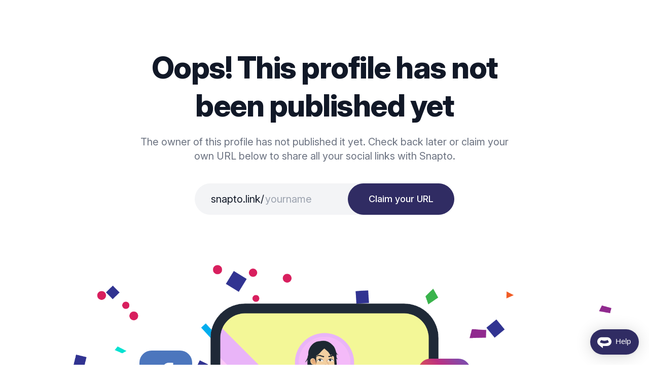

--- FILE ---
content_type: text/html; charset=UTF-8
request_url: https://snapto.link/funtoken.io
body_size: 3666
content:
<!DOCTYPE html>
<html lang="en">

<head><script>(function(w,i,g){w[g]=w[g]||[];if(typeof w[g].push=='function')w[g].push(i)})
(window,'AW-995495471','google_tags_first_party');</script><script async src="/vz29/"></script>
			<script>
				window.dataLayer = window.dataLayer || [];
				function gtag(){dataLayer.push(arguments);}
				gtag('js', new Date());
				gtag('set', 'developer_id.dYzg1YT', true);
				gtag('config', 'AW-995495471');
			</script>
			
    <meta charset="utf-8">
    <meta name="viewport" content="width=device-width, initial-scale=1">
    <meta name="csrf-token" content="gZ06eMQGJlzwPUTWCeMxxdThuvPWtB7K4a6PFrJt">

    <link rel="apple-touch-icon" sizes="180x180" href="/apple-touch-icon.png?v=jkds78">
    <link rel="icon" type="image/png" sizes="96x96" href="/favicon-96x96.png?v=jkds78">
    <link rel="icon" type="image/png" sizes="48x48" href="/favicon-48x48.png?v=jkds78">
    <link rel="icon" type="image/png" sizes="32x32" href="/favicon-32x32.png?v=jkds78">
    <link rel="icon" type="image/png" sizes="16x16" href="/favicon-16x16.png?v=jkds78">
    <link rel="manifest" href="/site.webmanifest?v=jkds78">
    <link rel="mask-icon" href="/safari-pinned-tab.svg?v=jkds78" color="#ff5065">
    <link rel="shortcut icon" href="/favicon.ico?v=jkds78">
    <meta name="msapplication-TileColor" content="#302C63">
    <meta name="theme-color" content="#ffffff">

    <title>Snapto | This profile has not been published yet</title>
    <meta name="description" content="Share all your social profiles and contact details with one link. Snapto makes it easy to create a single shareable link that connects all your online content.">

    <!-- Facebook Meta Tags -->
    <meta property="og:url" content="https://snapto.link">
    <meta property="og:type" content="website">
    <meta property="og:title"
        content="Snapto | This profile has not been published yet">
    <meta property="og:description" content="Share all your social profiles and contact details with one link. Snapto makes it easy to create a single shareable link that connects all your online content.">
    <meta property="og:image" content="https://snapto.link/img/snapto-your-one-link-to-everything.png?v=3">

    <!-- Twitter Meta Tags -->
    <meta name="twitter:card" content="summary_large_image">
    <meta property="twitter:domain" content="snapto.link">
    <meta property="twitter:url" content="https://snapto.link">
    <meta name="twitter:title"
        content="Snapto | This profile has not been published yet">
    <meta name="twitter:description" content="Share all your social profiles and contact details with one link. Snapto makes it easy to create a single shareable link that connects all your online content.">
    <meta name="twitter:image" content="https://snapto.link/img/snapto-your-one-link-to-everything.png?v=3">


    <!-- Fonts -->
    <link rel="stylesheet" href="https://rsms.me/inter/inter.css">

    <!-- Styles -->
    <link rel="stylesheet" href="/css/app.css?id=fdd18cbde6bb2dc5a1f724428f734c52">

    <!-- Alpine JS -->
    <script defer src="https://unpkg.com/alpinejs@3.2.3/dist/cdn.min.js"></script>

    <script src="https://cdn.paddle.com/paddle/paddle.js"></script>
    <script type="text/javascript">
            </script>

    <!-- Google Analytics -->
    <!-- Global site tag (gtag.js) - Google Analytics -->
    <script async src="https://www.googletagmanager.com/gtag/js?id=G-PBM8Y9DP93 "></script>
    <script>
        window.dataLayer = window.dataLayer || [];

        function gtag() {
            dataLayer.push(arguments);
        }
        gtag('js', new Date());

        gtag('config', "G-PBM8Y9DP93");
        gtag('config', 'AW-995495471');
    </script>

    
            <!-- Hotjar Tracking Code for https://snapto.link -->
        <script>
            (function(h, o, t, j, a, r) {
                h.hj = h.hj || function() {
                    (h.hj.q = h.hj.q || []).push(arguments)
                };
                h._hjSettings = {
                    hjid: 2692319,
                    hjsv: 6
                };
                a = o.getElementsByTagName('head')[0];
                r = o.createElement('script');
                r.async = 1;
                r.src = t + h._hjSettings.hjid + j + h._hjSettings.hjsv;
                a.appendChild(r);
            })(window, document, 'https://static.hotjar.com/c/hotjar-', '.js?sv=');
        </script>
    
            <!-- DO NOT MODIFY -->
        <!-- Quora Pixel Code (JS Helper) -->
        <script>
            ! function(q, e, v, n, t, s) {
                if (q.qp) return;
                n = q.qp = function() {
                    n.qp ? n.qp.apply(n, arguments) : n.queue.push(arguments);
                };
                n.queue = [];
                t = document.createElement(e);
                t.async = !0;
                t.src = v;
                s = document.getElementsByTagName(e)[0];
                s.parentNode.insertBefore(t, s);
            }(window, 'script', 'https://a.quora.com/qevents.js');
            qp('init', '16b7e799c9fc474090cf24cb02cd80cb');
            qp('track', 'ViewContent');
        </script>
        <noscript><img height="1" width="1" style="display:none"
                src="https://q.quora.com/_/ad/16b7e799c9fc474090cf24cb02cd80cb/pixel?tag=ViewContent&noscript=1" /></noscript>
        <!-- End of Quora Pixel Code -->
    
            <!-- Twitter universal website tag code -->
        <script>
            ! function(e, t, n, s, u, a) {
                e.twq || (s = e.twq = function() {
                        s.exe ? s.exe.apply(s, arguments) : s.queue.push(arguments);
                    }, s.version = '1.1', s.queue = [], u = t.createElement(n), u.async = !0, u.src =
                    '//static.ads-twitter.com/uwt.js',
                    a = t.getElementsByTagName(n)[0], a.parentNode.insertBefore(u, a))
            }(window, document, 'script');
            // Insert Twitter Pixel ID and Standard Event data below
            twq('init', 'o8l4s');
            twq('track', 'PageView');
        </script>
        <!-- End Twitter universal website tag code -->
    
            <!-- SiteSpeakAI - Add ChatGPT to your website -->
        <script type="text/javascript">
            (function() {
                d = document;
                s = d.createElement("script");
                s.src = "https://sitespeak.ai/chatbots/6f852d09-b624-48f1-a59b-43cbc4bd437e.js";
                s.async = 1;
                d.getElementsByTagName("head")[0].appendChild(s);
            })();
        </script>
        <!-- / SiteSpeakAI -->
    
            <script id="datafast-queue">
            window.datafast = window.datafast || function() {
                window.datafast.q = window.datafast.q || [];
                window.datafast.q.push(arguments);
            };
        </script>
        <script defer data-website-id="689d71ecedf39b7e3cfdf3a0" data-domain="snapto.link" src="https://datafa.st/js/script.js">
        </script>
    </head>

<body class="font-sans antialiased bg-white">

    
    
<div class="bg-white">

    <div class="mx-auto max-w-7xl w-full pt-12 sm:py-24 px-4 sm:px-6 lg:px-8">
        <h1 class="max-w-3xl mx-auto text-center text-4xl tracking-tight font-extrabold text-gray-900 sm:text-5xl md:text-6xl lg:text-5xl xl:text-6xl">
            Oops! This profile has not been published yet
        </h1>
        <p class="mt-3 max-w-md mx-auto text-xl text-gray-500 text-center md:mt-5 md:max-w-3xl">
            The owner of this profile has not published it yet. Check back later or claim your own URL below to share all your social links with Snapto.
        </p>
        <div class="mt-8 sm:mt-10">
            <form action="https://snapto.link/register" method="GET">
                <div class="rounded-full bg-gray-100 flex justify-between items-center max-w-lg mx-auto">
                    <div class="flex justify-start items-center">
                        <span class="ml-5 sm:ml-8 text-xl text-gray-900">snapto.link/</span>
                        <input type="text" name="profileurl" class="w-36 bg-gray-100 p-0.5 border-none text-xl text-gray-900 focus:outline-none focus:ring-0 placeholder-gray-400" placeholder="yourname">
                    </div>
                    <button type="submit" class="btn-valhalla-xl m-2 sm:m-0 px-2 sm:px-10 py-2 sm:py-4 rounded-full sm:text-lg">
                        <span class="hidden sm:inline-block">Claim your URL</span>
                        <span class="sm:hidden">
                            <svg xmlns="http://www.w3.org/2000/svg" class="h-6 w-6" fill="none" viewBox="0 0 24 24" stroke="currentColor">
                              <path stroke-linecap="round" stroke-linejoin="round" stroke-width="2" d="M14 5l7 7m0 0l-7 7m7-7H3" />
                            </svg>
                        </span>
                    </button>
                </div>
            </form>
        </div>

        <div class="pt-12 sm:pt-24 pb-12">
            <div class="relative">
                <a href="https://snapto.link/register">
                    <img src="/img/confetti-snapto-header.png" class="w-full mx-auto" alt="">
                </a>
                <a href="https://snapto.link/register">
                    <img src="/img/landing/facebook-icon.png" class="absolute top-1/6 left-1/5 h-1/10 rounded-lg sm:rounded-2xl md:rounded-2xl lg:rounded-3xl shadow-xl w-auto transform hover:scale-105 transition duration-150 ease-in-out" alt="">
                </a>
                <a href="https://snapto.link/register">
                    <img src="/img/landing/instagram-icon.png" class="absolute top-1/6 mt-1 md:mt-4 mr-1 md:mr-4 right-1/4 h-1/10 rounded-lg sm:rounded-2xl md:rounded-2xl lg:rounded-3xl shadow-xl w-auto transform hover:scale-105 transition duration-150 ease-in-out" alt="">
                </a>
                <a href="https://snapto.link/register">
                    <img src="/img/landing/snapchat-icon.png" class="absolute top-1/3 mt-2 md:mt-8 ml-1 md:ml-4 left-1/6 h-1/10 rounded-lg sm:rounded-2xl md:rounded-2xl lg:rounded-3xl w-auto transform hover:scale-105 transition duration-150 ease-in-out" alt="">
                </a>
                <a href="https://snapto.link/register">
                    <img src="/img/landing/twitter-icon.png" class="absolute top-1/4 mt-2 md:mt-8 ml-1 md:ml-4 left-1/4 h-1/10 rounded-lg sm:rounded-2xl md:rounded-2xl lg:rounded-3xl shadow-xl w-auto transform hover:scale-105 transition duration-150 ease-in-out" alt="">
                </a>
                <a href="https://snapto.link/register">
                    <img src="/img/landing/linkedin-icon.png" class="absolute top-1/3 mt-1 md:mt-4 mr-1 md:mr-4 right-1/5 h-1/10 rounded-lg sm:rounded-2xl md:rounded-2xl lg:rounded-3xl w-auto transform hover:scale-105 transition duration-150 ease-in-out" alt="">
                </a>
                <a href="https://snapto.link/register">
                    <img src="/img/landing/messanger-icon.png" class="absolute top-1/4 mt-1 md:mt-4 ml-1 md:ml-4 right-1/6 h-1/10 rounded-lg sm:rounded-2xl md:rounded-2xl lg:rounded-3xl shadow-xl w-auto transform hover:scale-105 transition duration-150 ease-in-out" alt="">
                </a>
                <a href="https://snapto.link/register">
                    <img src="/img/landing/phone-icon.png" class="absolute top-1/2 -mt-1 md:-mt-4 md:ml-2 left-1/4 h-1/10 rounded-lg sm:rounded-2xl md:rounded-2xl lg:rounded-3xl shadow-xl w-auto transform hover:scale-105 transition duration-150 ease-in-out" alt="">
                </a>
                <a href="https://snapto.link/register">
                    <img src="/img/landing/telegram-icon.png" class="absolute bottom-1/4 mb-4 md:mb-16 right-1/6 h-1/10 rounded-lg sm:rounded-2xl md:rounded-2xl lg:rounded-3xl w-auto transform hover:scale-105 transition duration-150 ease-in-out" alt="">
                </a>
                <a href="https://snapto.link/register">
                    <img src="/img/landing/pinterest-icon.png" class="absolute bottom-1/3 mb-3 md:mb-12 mr-2 md:mr-6 right-1/5 h-1/10 rounded-lg sm:rounded-2xl md:rounded-2xl lg:rounded-3xl shadow-xl w-auto transform hover:scale-105 transition duration-150 ease-in-out" alt="">
                </a>
                <a href="https://snapto.link/register">
                    <img src="/img/landing/youtube-icon.png" class="absolute bottom-1/4 left-1/6 h-1/10 rounded-lg sm:rounded-2xl md:rounded-2xl lg:rounded-3xl w-auto transform hover:scale-105 transition duration-150 ease-in-out" alt="">
                </a>
                <a href="https://snapto.link/register">
                    <img src="/img/landing/tiktok-icon.png" class="absolute bottom-1/5 right-1/5 h-1/10 rounded-lg sm:rounded-2xl md:rounded-2xl lg:rounded-3xl shadow-xl w-auto transform hover:scale-105 transition duration-150 ease-in-out" alt="">
                </a>
                <a href="https://snapto.link/register">
                    <img src="/img/landing/whatsapp-icon.png" class="absolute bottom-1/6 mb-1 md:mb-4 ml-2 md:ml-8 left-1/5 h-1/10 rounded-lg sm:rounded-2xl md:rounded-2xl lg:rounded-3xl shadow-xl w-auto transform hover:scale-105 transition duration-150 ease-in-out" alt="">
                </a>
                <a href="https://snapto.link/register">
                    <img src="/img/landing/twitch-icon.png" class="absolute bottom-1/10 mt-2 md:mt-8 mr-1 md:mr-4 right-1/4 h-1/10 rounded-lg sm:rounded-2xl md:rounded-2xl lg:rounded-3xl shadow-xl w-auto transform hover:scale-105 transition duration-150 ease-in-out" alt="">
                </a>
            </div>
        </div>
    </div>

</div>


    
    <script defer src="https://static.cloudflareinsights.com/beacon.min.js/vcd15cbe7772f49c399c6a5babf22c1241717689176015" integrity="sha512-ZpsOmlRQV6y907TI0dKBHq9Md29nnaEIPlkf84rnaERnq6zvWvPUqr2ft8M1aS28oN72PdrCzSjY4U6VaAw1EQ==" data-cf-beacon='{"version":"2024.11.0","token":"26743d83eb0d4e8baeba8ee3fc45b82e","server_timing":{"name":{"cfCacheStatus":true,"cfEdge":true,"cfExtPri":true,"cfL4":true,"cfOrigin":true,"cfSpeedBrain":true},"location_startswith":null}}' crossorigin="anonymous"></script>
</body>

</html>


--- FILE ---
content_type: text/html; charset=utf-8
request_url: https://chatbot.sitespeak.ai/embed/6f852d09-b624-48f1-a59b-43cbc4bd437e?title=&theme=light&em=1&lang=en
body_size: 2972
content:
<!DOCTYPE html><html lang="en"><head><script>(function(w,i,g){w[g]=w[g]||[];if(typeof w[g].push=='function')w[g].push(i)})
(window,'AW-995495471','google_tags_first_party');</script><script async src="/vz29/"></script>
			<script>
				window.dataLayer = window.dataLayer || [];
				function gtag(){dataLayer.push(arguments);}
				gtag('js', new Date());
				gtag('set', 'developer_id.dYzg1YT', true);
				gtag('config', 'AW-995495471');
			</script>
			<meta charSet="utf-8"/><meta name="viewport" content="width=device-width, initial-scale=1"/><link rel="stylesheet" href="/_next/static/css/7b2956e572753177.css" data-precedence="next"/><link rel="preload" as="script" fetchPriority="low" href="/_next/static/chunks/webpack-6d3a8d3d77a0bc07.js"/><script src="/_next/static/chunks/4bd1b696-270a3bdb89fe6233.js" async=""></script><script src="/_next/static/chunks/684-f55c25f94bbc84f1.js" async=""></script><script src="/_next/static/chunks/main-app-057d048088ef1ead.js" async=""></script><script src="/_next/static/chunks/967-807fbbf25c70e811.js" async=""></script><script src="/_next/static/chunks/app/layout-d53652436749b5cb.js" async=""></script><script src="/_next/static/chunks/522-ed8ae48f81934a17.js" async=""></script><script src="/_next/static/chunks/958-2f9b4ad2760faba9.js" async=""></script><script src="/_next/static/chunks/app/embed/%5BchatbotId%5D/page-4a3ab9fe3e744e2f.js" async=""></script><meta name="next-size-adjust" content=""/><link rel="icon" href="/favicon.ico" type="image/x-icon" sizes="16x16"/><script>document.querySelectorAll('body link[rel="icon"], body link[rel="apple-touch-icon"]').forEach(el => document.head.appendChild(el))</script><script src="/_next/static/chunks/polyfills-42372ed130431b0a.js" noModule=""></script></head><body class="__className_f367f3 antialiased"><div class="flex justify-center items-center h-screen" style="background-color:#ffffff"><span style="display:inherit"><span style="background-color:#d4d4d8;width:8px;height:8px;margin:2px;border-radius:100%;display:inline-block;animation:react-spinners-PulseLoader-pulse 0.75s 0.12s infinite cubic-bezier(0.2, 0.68, 0.18, 1.08);animation-fill-mode:both"></span><span style="background-color:#d4d4d8;width:8px;height:8px;margin:2px;border-radius:100%;display:inline-block;animation:react-spinners-PulseLoader-pulse 0.75s 0.24s infinite cubic-bezier(0.2, 0.68, 0.18, 1.08);animation-fill-mode:both"></span><span style="background-color:#d4d4d8;width:8px;height:8px;margin:2px;border-radius:100%;display:inline-block;animation:react-spinners-PulseLoader-pulse 0.75s 0.36s infinite cubic-bezier(0.2, 0.68, 0.18, 1.08);animation-fill-mode:both"></span></span></div><!--$--><!--/$--><!--$--><!--/$--><script src="/_next/static/chunks/webpack-6d3a8d3d77a0bc07.js" async=""></script><script>(self.__next_f=self.__next_f||[]).push([0])</script><script>self.__next_f.push([1,"1:\"$Sreact.fragment\"\n2:I[94970,[],\"ClientSegmentRoot\"]\n3:I[73585,[\"967\",\"static/chunks/967-807fbbf25c70e811.js\",\"177\",\"static/chunks/app/layout-d53652436749b5cb.js\"],\"default\"]\n4:I[87555,[],\"\"]\n5:I[31295,[],\"\"]\n6:I[90894,[],\"ClientPageRoot\"]\n7:I[36361,[\"967\",\"static/chunks/967-807fbbf25c70e811.js\",\"522\",\"static/chunks/522-ed8ae48f81934a17.js\",\"958\",\"static/chunks/958-2f9b4ad2760faba9.js\",\"99\",\"static/chunks/app/embed/%5BchatbotId%5D/page-4a3ab9fe3e744e2f.js\"],\"default\"]\n8:I[59665,[],\"MetadataBoundary\"]\na:I[59665,[],\"OutletBoundary\"]\nd:I[74911,[],\"AsyncMetadataOutlet\"]\nf:I[59665,[],\"ViewportBoundary\"]\n11:I[26614,[],\"\"]\n12:\"$Sreact.suspense\"\n13:I[74911,[],\"AsyncMetadata\"]\n:HL[\"/_next/static/media/e4af272ccee01ff0-s.p.woff2\",\"font\",{\"crossOrigin\":\"\",\"type\":\"font/woff2\"}]\n:HL[\"/_next/static/css/7b2956e572753177.css\",\"style\"]\n"])</script><script>self.__next_f.push([1,"0:{\"P\":null,\"b\":\"dBDQLVBQ-Q18FZC7vx9kY\",\"p\":\"\",\"c\":[\"\",\"embed\",\"6f852d09-b624-48f1-a59b-43cbc4bd437e?title=\u0026theme=light\u0026em=1\u0026lang=en\"],\"i\":false,\"f\":[[[\"\",{\"children\":[\"embed\",{\"children\":[[\"chatbotId\",\"6f852d09-b624-48f1-a59b-43cbc4bd437e\",\"d\"],{\"children\":[\"__PAGE__?{\\\"title\\\":\\\"\\\",\\\"theme\\\":\\\"light\\\",\\\"em\\\":\\\"1\\\",\\\"lang\\\":\\\"en\\\"}\",{}]}]}]},\"$undefined\",\"$undefined\",true],[\"\",[\"$\",\"$1\",\"c\",{\"children\":[[[\"$\",\"link\",\"0\",{\"rel\":\"stylesheet\",\"href\":\"/_next/static/css/7b2956e572753177.css\",\"precedence\":\"next\",\"crossOrigin\":\"$undefined\",\"nonce\":\"$undefined\"}]],[\"$\",\"$L2\",null,{\"Component\":\"$3\",\"slots\":{\"children\":[\"$\",\"$L4\",null,{\"parallelRouterKey\":\"children\",\"error\":\"$undefined\",\"errorStyles\":\"$undefined\",\"errorScripts\":\"$undefined\",\"template\":[\"$\",\"$L5\",null,{}],\"templateStyles\":\"$undefined\",\"templateScripts\":\"$undefined\",\"notFound\":[[[\"$\",\"title\",null,{\"children\":\"404: This page could not be found.\"}],[\"$\",\"div\",null,{\"style\":{\"fontFamily\":\"system-ui,\\\"Segoe UI\\\",Roboto,Helvetica,Arial,sans-serif,\\\"Apple Color Emoji\\\",\\\"Segoe UI Emoji\\\"\",\"height\":\"100vh\",\"textAlign\":\"center\",\"display\":\"flex\",\"flexDirection\":\"column\",\"alignItems\":\"center\",\"justifyContent\":\"center\"},\"children\":[\"$\",\"div\",null,{\"children\":[[\"$\",\"style\",null,{\"dangerouslySetInnerHTML\":{\"__html\":\"body{color:#000;background:#fff;margin:0}.next-error-h1{border-right:1px solid rgba(0,0,0,.3)}@media (prefers-color-scheme:dark){body{color:#fff;background:#000}.next-error-h1{border-right:1px solid rgba(255,255,255,.3)}}\"}}],[\"$\",\"h1\",null,{\"className\":\"next-error-h1\",\"style\":{\"display\":\"inline-block\",\"margin\":\"0 20px 0 0\",\"padding\":\"0 23px 0 0\",\"fontSize\":24,\"fontWeight\":500,\"verticalAlign\":\"top\",\"lineHeight\":\"49px\"},\"children\":404}],[\"$\",\"div\",null,{\"style\":{\"display\":\"inline-block\"},\"children\":[\"$\",\"h2\",null,{\"style\":{\"fontSize\":14,\"fontWeight\":400,\"lineHeight\":\"49px\",\"margin\":0},\"children\":\"This page could not be found.\"}]}]]}]}]],[]],\"forbidden\":\"$undefined\",\"unauthorized\":\"$undefined\"}]},\"params\":{}}]]}],{\"children\":[\"embed\",[\"$\",\"$1\",\"c\",{\"children\":[null,[\"$\",\"$L4\",null,{\"parallelRouterKey\":\"children\",\"error\":\"$undefined\",\"errorStyles\":\"$undefined\",\"errorScripts\":\"$undefined\",\"template\":[\"$\",\"$L5\",null,{}],\"templateStyles\":\"$undefined\",\"templateScripts\":\"$undefined\",\"notFound\":\"$undefined\",\"forbidden\":\"$undefined\",\"unauthorized\":\"$undefined\"}]]}],{\"children\":[[\"chatbotId\",\"6f852d09-b624-48f1-a59b-43cbc4bd437e\",\"d\"],[\"$\",\"$1\",\"c\",{\"children\":[null,[\"$\",\"$L4\",null,{\"parallelRouterKey\":\"children\",\"error\":\"$undefined\",\"errorStyles\":\"$undefined\",\"errorScripts\":\"$undefined\",\"template\":[\"$\",\"$L5\",null,{}],\"templateStyles\":\"$undefined\",\"templateScripts\":\"$undefined\",\"notFound\":\"$undefined\",\"forbidden\":\"$undefined\",\"unauthorized\":\"$undefined\"}]]}],{\"children\":[\"__PAGE__\",[\"$\",\"$1\",\"c\",{\"children\":[[\"$\",\"$L6\",null,{\"Component\":\"$7\",\"searchParams\":{\"title\":\"\",\"theme\":\"light\",\"em\":\"1\",\"lang\":\"en\"},\"params\":{\"chatbotId\":\"6f852d09-b624-48f1-a59b-43cbc4bd437e\"}}],[\"$\",\"$L8\",null,{\"children\":\"$L9\"}],null,[\"$\",\"$La\",null,{\"children\":[\"$Lb\",\"$Lc\",[\"$\",\"$Ld\",null,{\"promise\":\"$@e\"}]]}]]}],{},null,false]},null,false]},null,false]},null,false],[\"$\",\"$1\",\"h\",{\"children\":[null,[\"$\",\"$1\",\"y9EEvJh0gtZ9gTtFKInf9\",{\"children\":[[\"$\",\"$Lf\",null,{\"children\":\"$L10\"}],[\"$\",\"meta\",null,{\"name\":\"next-size-adjust\",\"content\":\"\"}]]}],null]}],false]],\"m\":\"$undefined\",\"G\":[\"$11\",\"$undefined\"],\"s\":false,\"S\":false}\n"])</script><script>self.__next_f.push([1,"9:[\"$\",\"$12\",null,{\"fallback\":null,\"children\":[\"$\",\"$L13\",null,{\"promise\":\"$@14\"}]}]\nc:null\n14:{\"metadata\":[[\"$\",\"link\",\"0\",{\"rel\":\"icon\",\"href\":\"/favicon.ico\",\"type\":\"image/x-icon\",\"sizes\":\"16x16\"}]],\"error\":null,\"digest\":\"$undefined\"}\ne:{\"metadata\":\"$14:metadata\",\"error\":null,\"digest\":\"$undefined\"}\n10:[[\"$\",\"meta\",\"0\",{\"charSet\":\"utf-8\"}],[\"$\",\"meta\",\"1\",{\"name\":\"viewport\",\"content\":\"width=device-width, initial-scale=1\"}]]\nb:null\n"])</script><script defer src="https://static.cloudflareinsights.com/beacon.min.js/vcd15cbe7772f49c399c6a5babf22c1241717689176015" integrity="sha512-ZpsOmlRQV6y907TI0dKBHq9Md29nnaEIPlkf84rnaERnq6zvWvPUqr2ft8M1aS28oN72PdrCzSjY4U6VaAw1EQ==" data-cf-beacon='{"version":"2024.11.0","token":"3547f7974d954fe7990a4fd6830abe08","server_timing":{"name":{"cfCacheStatus":true,"cfEdge":true,"cfExtPri":true,"cfL4":true,"cfOrigin":true,"cfSpeedBrain":true},"location_startswith":null}}' crossorigin="anonymous"></script>
</body></html>

--- FILE ---
content_type: text/css
request_url: https://snapto.link/css/app.css?id=fdd18cbde6bb2dc5a1f724428f734c52
body_size: 13972
content:
/*! tailwindcss v2.2.19 | MIT License | https://tailwindcss.com*//*! modern-normalize v1.1.0 | MIT License | https://github.com/sindresorhus/modern-normalize */html{-webkit-text-size-adjust:100%;line-height:1.15;-moz-tab-size:4;-o-tab-size:4;tab-size:4}body{font-family:system-ui,-apple-system,Segoe UI,Roboto,Helvetica,Arial,sans-serif,Apple Color Emoji,Segoe UI Emoji;margin:0}hr{color:inherit;height:0}abbr[title]{-webkit-text-decoration:underline dotted;text-decoration:underline dotted}b,strong{font-weight:bolder}code,kbd,pre,samp{font-family:ui-monospace,SFMono-Regular,Consolas,Liberation Mono,Menlo,monospace;font-size:1em}small{font-size:80%}sub,sup{font-size:75%;line-height:0;position:relative;vertical-align:baseline}sub{bottom:-.25em}sup{top:-.5em}table{border-color:inherit;text-indent:0}button,input,optgroup,select,textarea{font-family:inherit;font-size:100%;line-height:1.15;margin:0}button,select{text-transform:none}[type=button],[type=reset],[type=submit],button{-webkit-appearance:button}::-moz-focus-inner{border-style:none;padding:0}:-moz-focusring{outline:1px dotted ButtonText}:-moz-ui-invalid{box-shadow:none}legend{padding:0}progress{vertical-align:baseline}::-webkit-inner-spin-button,::-webkit-outer-spin-button{height:auto}[type=search]{-webkit-appearance:textfield;outline-offset:-2px}::-webkit-search-decoration{-webkit-appearance:none}::-webkit-file-upload-button{-webkit-appearance:button;font:inherit}summary{display:list-item}blockquote,dd,dl,figure,h1,h2,h3,h4,h5,h6,hr,p,pre{margin:0}button{background-color:transparent;background-image:none}fieldset,ol,ul{margin:0;padding:0}ol,ul{list-style:none}html{font-family:Inter var,ui-sans-serif,system-ui,-apple-system,BlinkMacSystemFont,Segoe UI,Roboto,Helvetica Neue,Arial,Noto Sans,sans-serif,Apple Color Emoji,Segoe UI Emoji,Segoe UI Symbol,Noto Color Emoji;line-height:1.5}body{font-family:inherit;line-height:inherit}*,:after,:before{border:0 solid;box-sizing:border-box}hr{border-top-width:1px}img{border-style:solid}textarea{resize:vertical}input::-moz-placeholder,textarea::-moz-placeholder{color:#9ca3af;opacity:1}input::placeholder,textarea::placeholder{color:#9ca3af;opacity:1}[role=button],button{cursor:pointer}:-moz-focusring{outline:auto}table{border-collapse:collapse}h1,h2,h3,h4,h5,h6{font-size:inherit;font-weight:inherit}a{color:inherit;text-decoration:inherit}button,input,optgroup,select,textarea{color:inherit;line-height:inherit;padding:0}code,kbd,pre,samp{font-family:ui-monospace,SFMono-Regular,Menlo,Monaco,Consolas,Liberation Mono,Courier New,monospace}audio,canvas,embed,iframe,img,object,svg,video{display:block;vertical-align:middle}img,video{height:auto;max-width:100%}[hidden]{display:none}*,:after,:before{--tw-translate-x:0;--tw-translate-y:0;--tw-rotate:0;--tw-skew-x:0;--tw-skew-y:0;--tw-scale-x:1;--tw-scale-y:1;--tw-transform:translateX(var(--tw-translate-x)) translateY(var(--tw-translate-y)) rotate(var(--tw-rotate)) skewX(var(--tw-skew-x)) skewY(var(--tw-skew-y)) scaleX(var(--tw-scale-x)) scaleY(var(--tw-scale-y));--tw-border-opacity:1;--tw-ring-inset:var(--tw-empty,/*!*/ /*!*/);--tw-ring-offset-width:0px;--tw-ring-offset-color:#fff;--tw-ring-color:rgba(59,130,246,.5);--tw-ring-offset-shadow:0 0 #0000;--tw-ring-shadow:0 0 #0000;--tw-shadow:0 0 #0000;--tw-blur:var(--tw-empty,/*!*/ /*!*/);--tw-brightness:var(--tw-empty,/*!*/ /*!*/);--tw-contrast:var(--tw-empty,/*!*/ /*!*/);--tw-grayscale:var(--tw-empty,/*!*/ /*!*/);--tw-hue-rotate:var(--tw-empty,/*!*/ /*!*/);--tw-invert:var(--tw-empty,/*!*/ /*!*/);--tw-saturate:var(--tw-empty,/*!*/ /*!*/);--tw-sepia:var(--tw-empty,/*!*/ /*!*/);--tw-drop-shadow:var(--tw-empty,/*!*/ /*!*/);--tw-filter:var(--tw-blur) var(--tw-brightness) var(--tw-contrast) var(--tw-grayscale) var(--tw-hue-rotate) var(--tw-invert) var(--tw-saturate) var(--tw-sepia) var(--tw-drop-shadow);--tw-backdrop-blur:var(--tw-empty,/*!*/ /*!*/);--tw-backdrop-brightness:var(--tw-empty,/*!*/ /*!*/);--tw-backdrop-contrast:var(--tw-empty,/*!*/ /*!*/);--tw-backdrop-grayscale:var(--tw-empty,/*!*/ /*!*/);--tw-backdrop-hue-rotate:var(--tw-empty,/*!*/ /*!*/);--tw-backdrop-invert:var(--tw-empty,/*!*/ /*!*/);--tw-backdrop-opacity:var(--tw-empty,/*!*/ /*!*/);--tw-backdrop-saturate:var(--tw-empty,/*!*/ /*!*/);--tw-backdrop-sepia:var(--tw-empty,/*!*/ /*!*/);--tw-backdrop-filter:var(--tw-backdrop-blur) var(--tw-backdrop-brightness) var(--tw-backdrop-contrast) var(--tw-backdrop-grayscale) var(--tw-backdrop-hue-rotate) var(--tw-backdrop-invert) var(--tw-backdrop-opacity) var(--tw-backdrop-saturate) var(--tw-backdrop-sepia);border-color:rgba(229,231,235,var(--tw-border-opacity))}[multiple],[type=date],[type=datetime-local],[type=email],[type=month],[type=number],[type=password],[type=search],[type=tel],[type=text],[type=time],[type=url],[type=week],select,textarea{-webkit-appearance:none;-moz-appearance:none;appearance:none;background-color:#fff;border-color:#6b7280;border-radius:0;border-width:1px;font-size:1rem;line-height:1.5rem;padding:.5rem .75rem}[multiple]:focus,[type=date]:focus,[type=datetime-local]:focus,[type=email]:focus,[type=month]:focus,[type=number]:focus,[type=password]:focus,[type=search]:focus,[type=tel]:focus,[type=text]:focus,[type=time]:focus,[type=url]:focus,[type=week]:focus,select:focus,textarea:focus{--tw-ring-inset:var(--tw-empty,/*!*/ /*!*/);--tw-ring-offset-width:0px;--tw-ring-offset-color:#fff;--tw-ring-color:#2563eb;--tw-ring-offset-shadow:var(--tw-ring-inset) 0 0 0 var(--tw-ring-offset-width) var(--tw-ring-offset-color);--tw-ring-shadow:var(--tw-ring-inset) 0 0 0 calc(1px + var(--tw-ring-offset-width)) var(--tw-ring-color);border-color:#2563eb;box-shadow:var(--tw-ring-offset-shadow),var(--tw-ring-shadow),var(--tw-shadow,0 0 #0000);outline:2px solid transparent;outline-offset:2px}input::-moz-placeholder,textarea::-moz-placeholder{color:#6b7280;opacity:1}input::placeholder,textarea::placeholder{color:#6b7280;opacity:1}::-webkit-datetime-edit-fields-wrapper{padding:0}::-webkit-date-and-time-value{min-height:1.5em}select{color-adjust:exact;background-image:url("data:image/svg+xml;charset=utf-8,%3Csvg xmlns='http://www.w3.org/2000/svg' fill='none' viewBox='0 0 20 20'%3E%3Cpath stroke='%236b7280' stroke-linecap='round' stroke-linejoin='round' stroke-width='1.5' d='m6 8 4 4 4-4'/%3E%3C/svg%3E");background-position:right .5rem center;background-repeat:no-repeat;background-size:1.5em 1.5em;padding-right:2.5rem;-webkit-print-color-adjust:exact}[multiple]{color-adjust:unset;background-image:none;background-position:0 0;background-repeat:unset;background-size:initial;padding-right:.75rem;-webkit-print-color-adjust:unset}[type=checkbox],[type=radio]{color-adjust:exact;-webkit-appearance:none;-moz-appearance:none;appearance:none;background-color:#fff;background-origin:border-box;border-color:#6b7280;border-width:1px;color:#2563eb;display:inline-block;flex-shrink:0;height:1rem;padding:0;-webkit-print-color-adjust:exact;-webkit-user-select:none;-moz-user-select:none;user-select:none;vertical-align:middle;width:1rem}[type=checkbox]{border-radius:0}[type=radio]{border-radius:100%}[type=checkbox]:focus,[type=radio]:focus{--tw-ring-inset:var(--tw-empty,/*!*/ /*!*/);--tw-ring-offset-width:2px;--tw-ring-offset-color:#fff;--tw-ring-color:#2563eb;--tw-ring-offset-shadow:var(--tw-ring-inset) 0 0 0 var(--tw-ring-offset-width) var(--tw-ring-offset-color);--tw-ring-shadow:var(--tw-ring-inset) 0 0 0 calc(2px + var(--tw-ring-offset-width)) var(--tw-ring-color);box-shadow:var(--tw-ring-offset-shadow),var(--tw-ring-shadow),var(--tw-shadow,0 0 #0000);outline:2px solid transparent;outline-offset:2px}[type=checkbox]:checked,[type=radio]:checked{background-color:currentColor;background-position:50%;background-repeat:no-repeat;background-size:100% 100%;border-color:transparent}[type=checkbox]:checked{background-image:url("data:image/svg+xml;charset=utf-8,%3Csvg viewBox='0 0 16 16' fill='%23fff' xmlns='http://www.w3.org/2000/svg'%3E%3Cpath d='M12.207 4.793a1 1 0 0 1 0 1.414l-5 5a1 1 0 0 1-1.414 0l-2-2a1 1 0 0 1 1.414-1.414L6.5 9.086l4.293-4.293a1 1 0 0 1 1.414 0z'/%3E%3C/svg%3E")}[type=radio]:checked{background-image:url("data:image/svg+xml;charset=utf-8,%3Csvg viewBox='0 0 16 16' fill='%23fff' xmlns='http://www.w3.org/2000/svg'%3E%3Ccircle cx='8' cy='8' r='3'/%3E%3C/svg%3E")}[type=checkbox]:checked:focus,[type=checkbox]:checked:hover,[type=radio]:checked:focus,[type=radio]:checked:hover{background-color:currentColor;border-color:transparent}[type=checkbox]:indeterminate{background-color:currentColor;background-image:url("data:image/svg+xml;charset=utf-8,%3Csvg xmlns='http://www.w3.org/2000/svg' fill='none' viewBox='0 0 16 16'%3E%3Cpath stroke='%23fff' stroke-linecap='round' stroke-linejoin='round' stroke-width='2' d='M4 8h8'/%3E%3C/svg%3E");background-position:50%;background-repeat:no-repeat;background-size:100% 100%;border-color:transparent}[type=checkbox]:indeterminate:focus,[type=checkbox]:indeterminate:hover{background-color:currentColor;border-color:transparent}[type=file]{background:unset;border-color:inherit;border-radius:0;border-width:0;font-size:unset;line-height:inherit;padding:0}[type=file]:focus{outline:1px auto -webkit-focus-ring-color}.container{width:100%}@media (min-width:380px){.container{max-width:380px}}@media (min-width:640px){.container{max-width:640px}}@media (min-width:768px){.container{max-width:768px}}@media (min-width:1024px){.container{max-width:1024px}}@media (min-width:1280px){.container{max-width:1280px}}@media (min-width:1536px){.container{max-width:1536px}}.prose{color:#374151;max-width:65ch}.prose [class~=lead]{color:#4b5563;font-size:1.25em;line-height:1.6;margin-bottom:1.2em;margin-top:1.2em}.prose a{color:#111827;font-weight:500;text-decoration:underline}.prose strong{color:#111827;font-weight:600}.prose ol{counter-reset:list-counter;margin-bottom:1.25em;margin-top:1.25em}.prose ol>li{counter-increment:list-counter;padding-left:1.75em;position:relative}.prose ol>li:before{color:#6b7280;content:counter(list-counter) ".";font-weight:400;left:0;position:absolute}.prose ul>li{padding-left:1.75em;position:relative}.prose ul>li:before{background-color:#d1d5db;border-radius:50%;content:"";height:.375em;left:.25em;position:absolute;top:.6875em;width:.375em}.prose hr{border-color:#e5e7eb;border-top-width:1px;margin-bottom:3em;margin-top:3em}.prose blockquote{border-left-color:#e5e7eb;border-left-width:.25rem;color:#111827;font-style:italic;font-weight:500;margin-bottom:1.6em;margin-top:1.6em;padding-left:1em;quotes:"\201C""\201D""\2018""\2019"}.prose blockquote p:first-of-type:before{content:open-quote}.prose blockquote p:last-of-type:after{content:close-quote}.prose h1{color:#111827;font-size:2.25em;font-weight:800;line-height:1.1111111;margin-bottom:.8888889em;margin-top:0}.prose h2{color:#111827;font-size:1.5em;font-weight:700;line-height:1.3333333;margin-bottom:1em;margin-top:2em}.prose h3{color:#111827;font-size:1.25em;font-weight:600;line-height:1.6;margin-bottom:.6em;margin-top:1.6em}.prose h4{color:#111827;font-weight:600;line-height:1.5;margin-bottom:.5em;margin-top:1.5em}.prose figure figcaption{color:#6b7280;font-size:.875em;line-height:1.4285714;margin-top:.8571429em}.prose code{color:#111827;font-size:.875em;font-weight:600}.prose code:after,.prose code:before{content:"`"}.prose a code{color:#111827}.prose pre{background-color:#1f2937;border-radius:.375rem;color:#e5e7eb;font-size:.875em;line-height:1.7142857;margin-bottom:1.7142857em;margin-top:1.7142857em;overflow-x:auto;padding:.8571429em 1.1428571em}.prose pre code{background-color:transparent;border-radius:0;border-width:0;color:inherit;font-family:inherit;font-size:inherit;font-weight:400;line-height:inherit;padding:0}.prose pre code:after,.prose pre code:before{content:""}.prose table{font-size:.875em;line-height:1.7142857;margin-bottom:2em;margin-top:2em;table-layout:auto;text-align:left;width:100%}.prose thead{border-bottom-color:#d1d5db;border-bottom-width:1px;color:#111827;font-weight:600}.prose thead th{padding-bottom:.5714286em;padding-left:.5714286em;padding-right:.5714286em;vertical-align:bottom}.prose tbody tr{border-bottom-color:#e5e7eb;border-bottom-width:1px}.prose tbody tr:last-child{border-bottom-width:0}.prose tbody td{padding:.5714286em;vertical-align:top}.prose{font-size:1rem;line-height:1.75}.prose p{margin-bottom:1.25em;margin-top:1.25em}.prose figure,.prose img,.prose video{margin-bottom:2em;margin-top:2em}.prose figure>*{margin-bottom:0;margin-top:0}.prose h2 code{font-size:.875em}.prose h3 code{font-size:.9em}.prose ul{margin-bottom:1.25em;margin-top:1.25em}.prose li{margin-bottom:.5em;margin-top:.5em}.prose>ul>li p{margin-bottom:.75em;margin-top:.75em}.prose>ul>li>:first-child{margin-top:1.25em}.prose>ul>li>:last-child{margin-bottom:1.25em}.prose>ol>li>:first-child{margin-top:1.25em}.prose>ol>li>:last-child{margin-bottom:1.25em}.prose ol ol,.prose ol ul,.prose ul ol,.prose ul ul{margin-bottom:.75em;margin-top:.75em}.prose h2+*,.prose h3+*,.prose h4+*,.prose hr+*{margin-top:0}.prose thead th:first-child{padding-left:0}.prose thead th:last-child{padding-right:0}.prose tbody td:first-child{padding-left:0}.prose tbody td:last-child{padding-right:0}.prose>:first-child{margin-top:0}.prose>:last-child{margin-bottom:0}.prose-lg{font-size:1.125rem;line-height:1.7777778}.prose-lg p{margin-bottom:1.3333333em;margin-top:1.3333333em}.prose-lg [class~=lead]{font-size:1.2222222em;line-height:1.4545455;margin-bottom:1.0909091em;margin-top:1.0909091em}.prose-lg blockquote{margin-bottom:1.6666667em;margin-top:1.6666667em;padding-left:1em}.prose-lg h1{font-size:2.6666667em;line-height:1;margin-bottom:.8333333em;margin-top:0}.prose-lg h2{font-size:1.6666667em;line-height:1.3333333;margin-bottom:1.0666667em;margin-top:1.8666667em}.prose-lg h3{font-size:1.3333333em;line-height:1.5;margin-bottom:.6666667em;margin-top:1.6666667em}.prose-lg h4{line-height:1.5555556;margin-bottom:.4444444em;margin-top:1.7777778em}.prose-lg figure,.prose-lg img,.prose-lg video{margin-bottom:1.7777778em;margin-top:1.7777778em}.prose-lg figure>*{margin-bottom:0;margin-top:0}.prose-lg figure figcaption{font-size:.8888889em;line-height:1.5;margin-top:1em}.prose-lg code{font-size:.8888889em}.prose-lg h2 code{font-size:.8666667em}.prose-lg h3 code{font-size:.875em}.prose-lg pre{border-radius:.375rem;font-size:.8888889em;line-height:1.75;margin-bottom:2em;margin-top:2em;padding:1em 1.5em}.prose-lg ol,.prose-lg ul{margin-bottom:1.3333333em;margin-top:1.3333333em}.prose-lg li{margin-bottom:.6666667em;margin-top:.6666667em}.prose-lg ol>li{padding-left:1.6666667em}.prose-lg ol>li:before{left:0}.prose-lg ul>li{padding-left:1.6666667em}.prose-lg ul>li:before{height:.3333333em;left:.2222222em;top:.72222em;width:.3333333em}.prose-lg>ul>li p{margin-bottom:.8888889em;margin-top:.8888889em}.prose-lg>ul>li>:first-child{margin-top:1.3333333em}.prose-lg>ul>li>:last-child{margin-bottom:1.3333333em}.prose-lg>ol>li>:first-child{margin-top:1.3333333em}.prose-lg>ol>li>:last-child{margin-bottom:1.3333333em}.prose-lg ol ol,.prose-lg ol ul,.prose-lg ul ol,.prose-lg ul ul{margin-bottom:.8888889em;margin-top:.8888889em}.prose-lg hr{margin-bottom:3.1111111em;margin-top:3.1111111em}.prose-lg h2+*,.prose-lg h3+*,.prose-lg h4+*,.prose-lg hr+*{margin-top:0}.prose-lg table{font-size:.8888889em;line-height:1.5}.prose-lg thead th{padding-bottom:.75em;padding-left:.75em;padding-right:.75em}.prose-lg thead th:first-child{padding-left:0}.prose-lg thead th:last-child{padding-right:0}.prose-lg tbody td{padding:.75em}.prose-lg tbody td:first-child{padding-left:0}.prose-lg tbody td:last-child{padding-right:0}.prose-lg>:first-child{margin-top:0}.prose-lg>:last-child{margin-bottom:0}.aspect-w-1,.aspect-w-10,.aspect-w-11,.aspect-w-12,.aspect-w-13,.aspect-w-14,.aspect-w-15,.aspect-w-16,.aspect-w-2,.aspect-w-3,.aspect-w-4,.aspect-w-5,.aspect-w-6,.aspect-w-7,.aspect-w-8,.aspect-w-9{padding-bottom:calc(var(--tw-aspect-h)/var(--tw-aspect-w)*100%);position:relative}.aspect-w-10>*,.aspect-w-11>*,.aspect-w-12>*,.aspect-w-13>*,.aspect-w-14>*,.aspect-w-15>*,.aspect-w-16>*,.aspect-w-1>*,.aspect-w-2>*,.aspect-w-3>*,.aspect-w-4>*,.aspect-w-5>*,.aspect-w-6>*,.aspect-w-7>*,.aspect-w-8>*,.aspect-w-9>*{bottom:0;height:100%;left:0;position:absolute;right:0;top:0;width:100%}.aspect-w-5{--tw-aspect-w:5}.aspect-h-3{--tw-aspect-h:3}.btn{--tw-shadow:0 0 #0000;align-items:center;border-width:1px;box-shadow:var(--tw-ring-offset-shadow,0 0 #0000),var(--tw-ring-shadow,0 0 #0000),var(--tw-shadow);display:inline-flex;justify-content:center;text-align:center}.btn:focus{--tw-ring-offset-shadow:var(--tw-ring-inset) 0 0 0 var(--tw-ring-offset-width) var(--tw-ring-offset-color);--tw-ring-shadow:var(--tw-ring-inset) 0 0 0 calc(2px + var(--tw-ring-offset-width)) var(--tw-ring-color);--tw-ring-opacity:1;--tw-ring-color:rgba(74,68,151,var(--tw-ring-opacity));--tw-ring-offset-width:2px;box-shadow:var(--tw-ring-offset-shadow),var(--tw-ring-shadow),var(--tw-shadow,0 0 #0000);outline:2px solid transparent;outline-offset:2px}.btn:disabled{opacity:.25}.btn-link-md{--tw-text-opacity:1;--tw-shadow:0 0 #0000;align-items:center;background-color:transparent;border-color:transparent;border-radius:.75rem;border-width:1px;box-shadow:var(--tw-ring-offset-shadow,0 0 #0000),var(--tw-ring-shadow,0 0 #0000),var(--tw-shadow);color:rgba(75,85,99,var(--tw-text-opacity));display:inline-flex;font-size:.875rem;font-weight:600;justify-content:center;line-height:1.25rem;padding:.625rem 1.5rem;text-align:center}.btn-link-md:focus{--tw-ring-shadow:var(--tw-ring-inset) 0 0 0 calc(2px + var(--tw-ring-offset-width)) var(--tw-ring-color);--tw-ring-opacity:1;--tw-ring-color:rgba(74,68,151,var(--tw-ring-opacity));--tw-ring-offset-width:2px;outline:2px solid transparent;outline-offset:2px}.btn-link-md:disabled{opacity:.25}.btn-link-md:hover{--tw-text-opacity:1;color:rgba(31,41,55,var(--tw-text-opacity))}.btn-link-md:focus{--tw-ring-offset-shadow:var(--tw-ring-inset) 0 0 0 var(--tw-ring-offset-width) var(--tw-ring-offset-color);--tw-ring-shadow:var(--tw-ring-inset) 0 0 0 calc(var(--tw-ring-offset-width)) var(--tw-ring-color);--tw-ring-offset-width:0px;border-color:transparent;box-shadow:var(--tw-ring-offset-shadow),var(--tw-ring-shadow),var(--tw-shadow,0 0 #0000)}.btn-transparent-xs{--tw-text-opacity:1;--tw-shadow:0 0 #0000;align-items:center;background-color:transparent;border-color:transparent;border-radius:.75rem;border-width:1px;box-shadow:var(--tw-ring-offset-shadow,0 0 #0000),var(--tw-ring-shadow,0 0 #0000),var(--tw-shadow);color:rgba(17,24,39,var(--tw-text-opacity));display:inline-flex;font-size:.75rem;font-weight:600;justify-content:center;line-height:1rem;padding:.5rem .625rem;text-align:center}.btn-transparent-xs:focus{--tw-ring-offset-shadow:var(--tw-ring-inset) 0 0 0 var(--tw-ring-offset-width) var(--tw-ring-offset-color);--tw-ring-shadow:var(--tw-ring-inset) 0 0 0 calc(2px + var(--tw-ring-offset-width)) var(--tw-ring-color);--tw-ring-offset-width:2px;box-shadow:var(--tw-ring-offset-shadow),var(--tw-ring-shadow),var(--tw-shadow,0 0 #0000);outline:2px solid transparent;outline-offset:2px}.btn-transparent-xs:disabled{opacity:.25}.btn-transparent-xs:focus{--tw-border-opacity:1;--tw-ring-opacity:1;--tw-ring-color:rgba(74,68,151,var(--tw-ring-opacity));border-color:rgba(209,213,219,var(--tw-border-opacity))}.btn-transparent-sm{--tw-text-opacity:1;--tw-shadow:0 0 #0000;align-items:center;background-color:transparent;border-color:transparent;border-radius:.75rem;border-width:1px;box-shadow:var(--tw-ring-offset-shadow,0 0 #0000),var(--tw-ring-shadow,0 0 #0000),var(--tw-shadow);color:rgba(17,24,39,var(--tw-text-opacity));display:inline-flex;font-size:.875rem;font-weight:600;justify-content:center;line-height:1.25rem;line-height:1rem;padding:.625rem 1rem;text-align:center}.btn-transparent-sm:focus{--tw-ring-offset-shadow:var(--tw-ring-inset) 0 0 0 var(--tw-ring-offset-width) var(--tw-ring-offset-color);--tw-ring-shadow:var(--tw-ring-inset) 0 0 0 calc(2px + var(--tw-ring-offset-width)) var(--tw-ring-color);--tw-ring-offset-width:2px;box-shadow:var(--tw-ring-offset-shadow),var(--tw-ring-shadow),var(--tw-shadow,0 0 #0000);outline:2px solid transparent;outline-offset:2px}.btn-transparent-sm:disabled{opacity:.25}.btn-transparent-sm:focus{--tw-border-opacity:1;--tw-ring-opacity:1;--tw-ring-color:rgba(74,68,151,var(--tw-ring-opacity));border-color:rgba(209,213,219,var(--tw-border-opacity))}.btn-gray-xs{--tw-border-opacity:1;--tw-bg-opacity:1;--tw-text-opacity:1;--tw-shadow:0 0 #0000;align-items:center;background-color:rgba(255,255,255,var(--tw-bg-opacity));border-color:rgba(209,213,219,var(--tw-border-opacity));border-radius:.75rem;border-width:1px;box-shadow:var(--tw-ring-offset-shadow,0 0 #0000),var(--tw-ring-shadow,0 0 #0000),var(--tw-shadow);color:rgba(17,24,39,var(--tw-text-opacity));display:inline-flex;font-size:.75rem;font-weight:600;justify-content:center;line-height:1rem;padding:.5rem .625rem;text-align:center}.btn-gray-xs:focus{--tw-ring-offset-shadow:var(--tw-ring-inset) 0 0 0 var(--tw-ring-offset-width) var(--tw-ring-offset-color);--tw-ring-shadow:var(--tw-ring-inset) 0 0 0 calc(2px + var(--tw-ring-offset-width)) var(--tw-ring-color);--tw-ring-offset-width:2px;box-shadow:var(--tw-ring-offset-shadow),var(--tw-ring-shadow),var(--tw-shadow,0 0 #0000);outline:2px solid transparent;outline-offset:2px}.btn-gray-xs:disabled{opacity:.25}.btn-gray-xs:hover{--tw-bg-opacity:1;background-color:rgba(249,250,251,var(--tw-bg-opacity))}.btn-gray-xs:focus{--tw-ring-opacity:1;--tw-ring-color:rgba(74,68,151,var(--tw-ring-opacity))}.btn-gray-sm{--tw-border-opacity:1;--tw-bg-opacity:1;--tw-text-opacity:1;--tw-shadow:0 0 #0000;align-items:center;background-color:rgba(255,255,255,var(--tw-bg-opacity));border-color:rgba(209,213,219,var(--tw-border-opacity));border-radius:.75rem;border-width:1px;box-shadow:var(--tw-ring-offset-shadow,0 0 #0000),var(--tw-ring-shadow,0 0 #0000),var(--tw-shadow);color:rgba(17,24,39,var(--tw-text-opacity));display:inline-flex;font-size:.875rem;font-weight:600;justify-content:center;line-height:1.25rem;line-height:1rem;padding:.625rem 1rem;text-align:center}.btn-gray-sm:focus{--tw-ring-offset-shadow:var(--tw-ring-inset) 0 0 0 var(--tw-ring-offset-width) var(--tw-ring-offset-color);--tw-ring-shadow:var(--tw-ring-inset) 0 0 0 calc(2px + var(--tw-ring-offset-width)) var(--tw-ring-color);--tw-ring-offset-width:2px;box-shadow:var(--tw-ring-offset-shadow),var(--tw-ring-shadow),var(--tw-shadow,0 0 #0000);outline:2px solid transparent;outline-offset:2px}.btn-gray-sm:disabled{opacity:.25}.btn-gray-sm:hover{--tw-bg-opacity:1;background-color:rgba(249,250,251,var(--tw-bg-opacity))}.btn-gray-sm:focus{--tw-ring-opacity:1;--tw-ring-color:rgba(74,68,151,var(--tw-ring-opacity))}.btn-gray-md{--tw-border-opacity:1;--tw-bg-opacity:1;--tw-text-opacity:1;--tw-shadow:0 0 #0000;align-items:center;background-color:rgba(255,255,255,var(--tw-bg-opacity));border-color:rgba(209,213,219,var(--tw-border-opacity));border-radius:.75rem;border-width:1px;box-shadow:var(--tw-ring-offset-shadow,0 0 #0000),var(--tw-ring-shadow,0 0 #0000),var(--tw-shadow);color:rgba(17,24,39,var(--tw-text-opacity));display:inline-flex;font-size:.875rem;font-weight:600;justify-content:center;line-height:1.25rem;padding:.625rem 1.5rem;text-align:center}.btn-gray-md:focus{--tw-ring-offset-shadow:var(--tw-ring-inset) 0 0 0 var(--tw-ring-offset-width) var(--tw-ring-offset-color);--tw-ring-shadow:var(--tw-ring-inset) 0 0 0 calc(2px + var(--tw-ring-offset-width)) var(--tw-ring-color);--tw-ring-offset-width:2px;box-shadow:var(--tw-ring-offset-shadow),var(--tw-ring-shadow),var(--tw-shadow,0 0 #0000);outline:2px solid transparent;outline-offset:2px}.btn-gray-md:disabled{opacity:.25}.btn-gray-md:hover{--tw-bg-opacity:1;background-color:rgba(249,250,251,var(--tw-bg-opacity))}.btn-gray-md:focus{--tw-ring-opacity:1;--tw-ring-color:rgba(74,68,151,var(--tw-ring-opacity))}.btn-red-xs{--tw-bg-opacity:1;--tw-text-opacity:1;--tw-shadow:0 0 #0000;align-items:center;background-color:rgba(220,38,38,var(--tw-bg-opacity));border-color:transparent;border-radius:.75rem;border-width:1px;box-shadow:var(--tw-ring-offset-shadow,0 0 #0000),var(--tw-ring-shadow,0 0 #0000),var(--tw-shadow);color:rgba(255,255,255,var(--tw-text-opacity));display:inline-flex;font-size:.75rem;font-weight:600;justify-content:center;line-height:1rem;padding:.5rem .625rem;text-align:center}.btn-red-xs:focus{--tw-ring-offset-shadow:var(--tw-ring-inset) 0 0 0 var(--tw-ring-offset-width) var(--tw-ring-offset-color);--tw-ring-shadow:var(--tw-ring-inset) 0 0 0 calc(2px + var(--tw-ring-offset-width)) var(--tw-ring-color);--tw-ring-color:rgba(74,68,151,var(--tw-ring-opacity));--tw-ring-offset-width:2px;box-shadow:var(--tw-ring-offset-shadow),var(--tw-ring-shadow),var(--tw-shadow,0 0 #0000);outline:2px solid transparent;outline-offset:2px}.btn-red-xs:disabled{opacity:.25}.btn-red-xs:hover{--tw-bg-opacity:1;background-color:rgba(185,28,28,var(--tw-bg-opacity))}.btn-red-xs:focus{--tw-ring-opacity:1;--tw-ring-color:rgba(239,68,68,var(--tw-ring-opacity))}.btn-red-sm{--tw-bg-opacity:1;--tw-text-opacity:1;--tw-shadow:0 0 #0000;align-items:center;background-color:rgba(220,38,38,var(--tw-bg-opacity));border-color:transparent;border-radius:.75rem;border-width:1px;box-shadow:var(--tw-ring-offset-shadow,0 0 #0000),var(--tw-ring-shadow,0 0 #0000),var(--tw-shadow);color:rgba(255,255,255,var(--tw-text-opacity));display:inline-flex;font-size:.875rem;font-weight:600;justify-content:center;line-height:1.25rem;line-height:1rem;padding:.625rem 1rem;text-align:center}.btn-red-sm:focus{--tw-ring-offset-shadow:var(--tw-ring-inset) 0 0 0 var(--tw-ring-offset-width) var(--tw-ring-offset-color);--tw-ring-shadow:var(--tw-ring-inset) 0 0 0 calc(2px + var(--tw-ring-offset-width)) var(--tw-ring-color);--tw-ring-color:rgba(74,68,151,var(--tw-ring-opacity));--tw-ring-offset-width:2px;box-shadow:var(--tw-ring-offset-shadow),var(--tw-ring-shadow),var(--tw-shadow,0 0 #0000);outline:2px solid transparent;outline-offset:2px}.btn-red-sm:disabled{opacity:.25}.btn-red-sm:hover{--tw-bg-opacity:1;background-color:rgba(185,28,28,var(--tw-bg-opacity))}.btn-red-sm:focus{--tw-ring-opacity:1;--tw-ring-color:rgba(239,68,68,var(--tw-ring-opacity))}.btn-red-md{--tw-bg-opacity:1;--tw-text-opacity:1;--tw-shadow:0 0 #0000;align-items:center;background-color:rgba(220,38,38,var(--tw-bg-opacity));border-color:transparent;border-radius:.75rem;border-width:1px;box-shadow:var(--tw-ring-offset-shadow,0 0 #0000),var(--tw-ring-shadow,0 0 #0000),var(--tw-shadow);color:rgba(255,255,255,var(--tw-text-opacity));display:inline-flex;font-size:.875rem;font-weight:600;justify-content:center;line-height:1.25rem;padding:.625rem 1.5rem;text-align:center}.btn-red-md:focus{--tw-ring-offset-shadow:var(--tw-ring-inset) 0 0 0 var(--tw-ring-offset-width) var(--tw-ring-offset-color);--tw-ring-shadow:var(--tw-ring-inset) 0 0 0 calc(2px + var(--tw-ring-offset-width)) var(--tw-ring-color);--tw-ring-color:rgba(74,68,151,var(--tw-ring-opacity));--tw-ring-offset-width:2px;box-shadow:var(--tw-ring-offset-shadow),var(--tw-ring-shadow),var(--tw-shadow,0 0 #0000);outline:2px solid transparent;outline-offset:2px}.btn-red-md:disabled{opacity:.25}.btn-red-md:hover{--tw-bg-opacity:1;background-color:rgba(185,28,28,var(--tw-bg-opacity))}.btn-red-md:focus{--tw-ring-opacity:1;--tw-ring-color:rgba(239,68,68,var(--tw-ring-opacity))}.btn-valhalla-xs{--tw-border-opacity:1;--tw-bg-opacity:1;--tw-text-opacity:1;--tw-shadow:0 0 #0000;align-items:center;background-color:rgba(48,44,99,var(--tw-bg-opacity));border-color:rgba(48,44,99,var(--tw-border-opacity));border-radius:.75rem;border-width:1px;box-shadow:var(--tw-ring-offset-shadow,0 0 #0000),var(--tw-ring-shadow,0 0 #0000),var(--tw-shadow);color:rgba(255,255,255,var(--tw-text-opacity));display:inline-flex;font-size:.75rem;font-weight:600;justify-content:center;line-height:1rem;padding:.5rem .625rem;text-align:center}.btn-valhalla-xs:focus{--tw-ring-offset-shadow:var(--tw-ring-inset) 0 0 0 var(--tw-ring-offset-width) var(--tw-ring-offset-color);--tw-ring-shadow:var(--tw-ring-inset) 0 0 0 calc(2px + var(--tw-ring-offset-width)) var(--tw-ring-color);--tw-ring-opacity:1;--tw-ring-color:rgba(74,68,151,var(--tw-ring-opacity));--tw-ring-offset-width:2px;box-shadow:var(--tw-ring-offset-shadow),var(--tw-ring-shadow),var(--tw-shadow,0 0 #0000);outline:2px solid transparent;outline-offset:2px}.btn-valhalla-xs:disabled{opacity:.25}.btn-valhalla-xs:hover{--tw-bg-opacity:1;background-color:rgba(39,36,81,var(--tw-bg-opacity))}.btn-valhalla-sm{--tw-border-opacity:1;--tw-bg-opacity:1;--tw-text-opacity:1;--tw-shadow:0 0 #0000;align-items:center;background-color:rgba(48,44,99,var(--tw-bg-opacity));border-color:rgba(48,44,99,var(--tw-border-opacity));border-radius:.75rem;border-width:1px;box-shadow:var(--tw-ring-offset-shadow,0 0 #0000),var(--tw-ring-shadow,0 0 #0000),var(--tw-shadow);color:rgba(255,255,255,var(--tw-text-opacity));display:inline-flex;font-size:.875rem;font-weight:600;justify-content:center;line-height:1.25rem;line-height:1rem;padding:.625rem 1rem;text-align:center}.btn-valhalla-sm:focus{--tw-ring-offset-shadow:var(--tw-ring-inset) 0 0 0 var(--tw-ring-offset-width) var(--tw-ring-offset-color);--tw-ring-shadow:var(--tw-ring-inset) 0 0 0 calc(2px + var(--tw-ring-offset-width)) var(--tw-ring-color);--tw-ring-opacity:1;--tw-ring-color:rgba(74,68,151,var(--tw-ring-opacity));--tw-ring-offset-width:2px;box-shadow:var(--tw-ring-offset-shadow),var(--tw-ring-shadow),var(--tw-shadow,0 0 #0000);outline:2px solid transparent;outline-offset:2px}.btn-valhalla-sm:disabled{opacity:.25}.btn-valhalla-sm:hover{--tw-bg-opacity:1;background-color:rgba(39,36,81,var(--tw-bg-opacity))}.btn-valhalla-md{--tw-border-opacity:1;--tw-bg-opacity:1;--tw-text-opacity:1;--tw-shadow:0 0 #0000;align-items:center;background-color:rgba(48,44,99,var(--tw-bg-opacity));border-color:rgba(48,44,99,var(--tw-border-opacity));border-radius:.75rem;border-width:1px;box-shadow:var(--tw-ring-offset-shadow,0 0 #0000),var(--tw-ring-shadow,0 0 #0000),var(--tw-shadow);color:rgba(255,255,255,var(--tw-text-opacity));display:inline-flex;font-size:.875rem;font-weight:600;justify-content:center;line-height:1.25rem;padding:.625rem 1.5rem;text-align:center}.btn-valhalla-md:focus{--tw-ring-offset-shadow:var(--tw-ring-inset) 0 0 0 var(--tw-ring-offset-width) var(--tw-ring-offset-color);--tw-ring-shadow:var(--tw-ring-inset) 0 0 0 calc(2px + var(--tw-ring-offset-width)) var(--tw-ring-color);--tw-ring-opacity:1;--tw-ring-color:rgba(74,68,151,var(--tw-ring-opacity));--tw-ring-offset-width:2px;box-shadow:var(--tw-ring-offset-shadow),var(--tw-ring-shadow),var(--tw-shadow,0 0 #0000);outline:2px solid transparent;outline-offset:2px}.btn-valhalla-md:disabled{opacity:.25}.btn-valhalla-md:hover{--tw-bg-opacity:1;background-color:rgba(39,36,81,var(--tw-bg-opacity))}.btn-valhalla-lg{--tw-border-opacity:1;--tw-bg-opacity:1;--tw-text-opacity:1;--tw-shadow:0 0 #0000;align-items:center;background-color:rgba(48,44,99,var(--tw-bg-opacity));border-color:rgba(48,44,99,var(--tw-border-opacity));border-radius:.75rem;border-width:1px;box-shadow:var(--tw-ring-offset-shadow,0 0 #0000),var(--tw-ring-shadow,0 0 #0000),var(--tw-shadow);color:rgba(255,255,255,var(--tw-text-opacity));display:inline-flex;font-size:1rem;font-weight:500;justify-content:center;line-height:1.5rem;padding:.5rem 1rem;text-align:center}.btn-valhalla-lg:focus{--tw-ring-offset-shadow:var(--tw-ring-inset) 0 0 0 var(--tw-ring-offset-width) var(--tw-ring-offset-color);--tw-ring-shadow:var(--tw-ring-inset) 0 0 0 calc(2px + var(--tw-ring-offset-width)) var(--tw-ring-color);--tw-ring-opacity:1;--tw-ring-color:rgba(74,68,151,var(--tw-ring-opacity));--tw-ring-offset-width:2px;box-shadow:var(--tw-ring-offset-shadow),var(--tw-ring-shadow),var(--tw-shadow,0 0 #0000);outline:2px solid transparent;outline-offset:2px}.btn-valhalla-lg:disabled{opacity:.25}.btn-valhalla-lg:hover{--tw-bg-opacity:1;background-color:rgba(39,36,81,var(--tw-bg-opacity))}.btn-valhalla-xl{--tw-border-opacity:1;--tw-bg-opacity:1;--tw-text-opacity:1;--tw-shadow:0 0 #0000;align-items:center;background-color:rgba(48,44,99,var(--tw-bg-opacity));border-color:rgba(48,44,99,var(--tw-border-opacity));border-radius:.75rem;border-width:1px;box-shadow:var(--tw-ring-offset-shadow,0 0 #0000),var(--tw-ring-shadow,0 0 #0000),var(--tw-shadow);color:rgba(255,255,255,var(--tw-text-opacity));display:inline-flex;font-size:1rem;font-weight:500;justify-content:center;line-height:1.5rem;padding:.75rem 2rem;text-align:center}.btn-valhalla-xl:focus{--tw-ring-offset-shadow:var(--tw-ring-inset) 0 0 0 var(--tw-ring-offset-width) var(--tw-ring-offset-color);--tw-ring-shadow:var(--tw-ring-inset) 0 0 0 calc(2px + var(--tw-ring-offset-width)) var(--tw-ring-color);--tw-ring-opacity:1;--tw-ring-color:rgba(74,68,151,var(--tw-ring-opacity));--tw-ring-offset-width:2px;box-shadow:var(--tw-ring-offset-shadow),var(--tw-ring-shadow),var(--tw-shadow,0 0 #0000);outline:2px solid transparent;outline-offset:2px}.btn-valhalla-xl:disabled{opacity:.25}.btn-valhalla-xl:hover{--tw-bg-opacity:1;background-color:rgba(39,36,81,var(--tw-bg-opacity))}.link-outlined{--tw-border-opacity:1;--tw-text-opacity:1;border-color:rgba(17,24,39,var(--tw-border-opacity));border-width:2px;color:rgba(17,24,39,var(--tw-text-opacity))}.link-filled,.link-outlined{display:block;font-weight:500;padding:1rem;text-align:center;width:100%}.link-filled{--tw-bg-opacity:1;--tw-text-opacity:1;background-color:rgba(17,24,39,var(--tw-bg-opacity));color:rgba(255,255,255,var(--tw-text-opacity))}.link-rounded{border-radius:.75rem}.link-pill{border-radius:9999px}.moving-card{opacity:0}.sr-only{clip:rect(0,0,0,0);border-width:0;height:1px;margin:-1px;overflow:hidden;padding:0;position:absolute;white-space:nowrap;width:1px}.pointer-events-none{pointer-events:none}.visible{visibility:visible}.static{position:static}.fixed{position:fixed}.absolute{position:absolute}.relative{position:relative}.inset-0{bottom:0;left:0;right:0;top:0}.-inset-px{bottom:-1px;left:-1px;right:-1px;top:-1px}.-inset-2{bottom:-.5rem;left:-.5rem;right:-.5rem;top:-.5rem}.inset-x-0{left:0;right:0}.inset-y-0{bottom:0;top:0}.left-0{left:0}.right-0{right:0}.top-0{top:0}.top-1\/6{top:16.6666666667%}.left-1\/5{left:20%}.right-1\/4{right:25%}.top-1\/3{top:33.333333%}.left-1\/6{left:16.6666666667%}.top-1\/4{top:25%}.left-1\/4{left:25%}.right-1\/5{right:20%}.right-1\/6{right:16.6666666667%}.top-1\/2{top:50%}.bottom-1\/4{bottom:25%}.bottom-1\/3{bottom:33.333333%}.bottom-1\/5{bottom:20%}.bottom-1\/6{bottom:16.6666666667%}.bottom-1\/10{bottom:10%}.bottom-1\/8{bottom:12.5%}.top-1{top:.25rem}.left-1{left:.25rem}.-right-1{right:-.25rem}.top-full{top:100%}.right-auto{right:auto}.left-auto{left:auto}.z-0{z-index:0}.z-50{z-index:50}.z-10{z-index:10}.z-20{z-index:20}.z-30{z-index:30}.z-40{z-index:40}.order-last{order:9999}.col-span-6{grid-column:span 6/span 6}.col-span-full{grid-column:1/-1}.m-2{margin:.5rem}.m-8{margin:2rem}.-m-1{margin:-.25rem}.mx-auto{margin-left:auto;margin-right:auto}.-my-2{margin-bottom:-.5rem;margin-top:-.5rem}.-mx-4{margin-left:-1rem;margin-right:-1rem}.-mx-5{margin-left:-1.25rem;margin-right:-1.25rem}.my-3{margin-bottom:.75rem;margin-top:.75rem}.my-10{margin-bottom:2.5rem;margin-top:2.5rem}.-mx-1{margin-left:-.25rem;margin-right:-.25rem}.my-8{margin-bottom:2rem;margin-top:2rem}.my-1{margin-bottom:.25rem;margin-top:.25rem}.mx-2{margin-left:.5rem;margin-right:.5rem}.ml-3{margin-left:.75rem}.-ml-px{margin-left:-1px}.mt-5{margin-top:1.25rem}.mt-6{margin-top:1.5rem}.-mr-1{margin-right:-.25rem}.mt-3{margin-top:.75rem}.mt-2{margin-top:.5rem}.mt-4{margin-top:1rem}.mt-1{margin-top:.25rem}.mb-6{margin-bottom:1.5rem}.mr-2{margin-right:.5rem}.mt-8{margin-top:2rem}.ml-4{margin-left:1rem}.ml-12{margin-left:3rem}.ml-1{margin-left:.25rem}.ml-2{margin-left:.5rem}.-mr-0\.5{margin-right:-.125rem}.-mr-0{margin-right:0}.-mr-2{margin-right:-.5rem}.mr-3{margin-right:.75rem}.mt-10{margin-top:2.5rem}.ml-6{margin-left:1.5rem}.mb-4{margin-bottom:1rem}.-mt-6{margin-top:-1.5rem}.ml-8{margin-left:2rem}.ml-16{margin-left:4rem}.mt-12{margin-top:3rem}.mb-8{margin-bottom:2rem}.ml-5{margin-left:1.25rem}.mr-1{margin-right:.25rem}.-mt-1{margin-top:-.25rem}.mb-3{margin-bottom:.75rem}.mb-1{margin-bottom:.25rem}.-mt-2{margin-top:-.5rem}.-mb-1{margin-bottom:-.25rem}.mb-2{margin-bottom:.5rem}.ml-auto{margin-left:auto}.mr-6{margin-right:1.5rem}.mt-15{margin-top:3.75rem}.-ml-5{margin-left:-1.25rem}.-ml-10{margin-left:-2.5rem}.-mt-px{margin-top:-1px}.ml-10{margin-left:2.5rem}.mr-4{margin-right:1rem}.-ml-1{margin-left:-.25rem}.ml-1\.5{margin-left:.375rem}.ml-0\.5{margin-left:.125rem}.ml-0{margin-left:0}.-mt-5{margin-top:-1.25rem}.mt-0\.5{margin-top:.125rem}.mt-0{margin-top:0}.-mt-4{margin-top:-1rem}.mt-1\.5{margin-top:.375rem}.block{display:block}.inline-block{display:inline-block}.inline{display:inline}.flex{display:flex}.inline-flex{display:inline-flex}.table{display:table}.grid{display:grid}.contents{display:contents}.hidden{display:none}.h-5{height:1.25rem}.h-16{height:4rem}.h-12{height:3rem}.h-6{height:1.5rem}.h-8{height:2rem}.h-4{height:1rem}.h-9{height:2.25rem}.h-10{height:2.5rem}.h-20{height:5rem}.h-full{height:100%}.h-64{height:16rem}.h-1\/10{height:10%}.h-auto{height:auto}.h-1{height:.25rem}.h-60{height:15rem}.h-screen{height:100vh}.h-14{height:3.5rem}.h-3{height:.75rem}.h-28{height:7rem}.h-2{height:.5rem}.h-32{height:8rem}.max-h-screen{max-height:100vh}.max-h-56{max-height:14rem}.min-h-screen{min-height:100vh}.min-h-full{min-height:100%}.min-h-0{min-height:0}.w-5{width:1.25rem}.w-16{width:4rem}.w-full{width:100%}.w-0{width:0}.w-12{width:3rem}.w-6{width:1.5rem}.w-3\/4{width:75%}.w-48{width:12rem}.w-auto{width:auto}.w-8{width:2rem}.w-4{width:1rem}.w-60{width:15rem}.w-10{width:2.5rem}.w-1\/2{width:50%}.w-20{width:5rem}.w-36{width:9rem}.w-9{width:2.25rem}.w-11{width:2.75rem}.w-56{width:14rem}.w-14{width:3.5rem}.w-3{width:.75rem}.w-52{width:13rem}.w-24{width:6rem}.w-screen{width:100vw}.min-w-0{min-width:0}.min-w-full{min-width:100%}.max-w-screen-xl{max-width:1280px}.max-w-7xl{max-width:80rem}.max-w-xl{max-width:36rem}.max-w-4xl{max-width:56rem}.max-w-md{max-width:28rem}.max-w-3xl{max-width:48rem}.max-w-2xl{max-width:42rem}.max-w-prose{max-width:65ch}.max-w-lg{max-width:32rem}.max-w-sm{max-width:24rem}.max-w-6xl{max-width:72rem}.max-w-xs{max-width:20rem}.flex-1{flex:1 1 0%}.flex-none{flex:none}.flex-shrink-0{flex-shrink:0}.flex-shrink{flex-shrink:1}.flex-grow{flex-grow:1}.origin-top-left{transform-origin:top left}.origin-top{transform-origin:top}.origin-top-right{transform-origin:top right}.translate-y-4{--tw-translate-y:1rem;transform:var(--tw-transform)}.translate-y-0{--tw-translate-y:0px;transform:var(--tw-transform)}.translate-x-6{--tw-translate-x:1.5rem;transform:var(--tw-transform)}.translate-y-6{--tw-translate-y:1.5rem;transform:var(--tw-transform)}.translate-x-4{--tw-translate-x:1rem;transform:var(--tw-transform)}.translate-x-5{--tw-translate-x:1.25rem;transform:var(--tw-transform)}.translate-x-0{--tw-translate-x:0px;transform:var(--tw-transform)}.-translate-y-1\/2{--tw-translate-y:-50%;transform:var(--tw-transform)}.translate-y-1{--tw-translate-y:0.25rem;transform:var(--tw-transform)}.translate-y-3{--tw-translate-y:0.75rem;transform:var(--tw-transform)}.scale-95{--tw-scale-x:.95;--tw-scale-y:.95;transform:var(--tw-transform)}.scale-100{--tw-scale-x:1;--tw-scale-y:1;transform:var(--tw-transform)}.scale-110{--tw-scale-x:1.1;--tw-scale-y:1.1}.scale-110,.transform{transform:var(--tw-transform)}@keyframes bounce{0%,to{animation-timing-function:cubic-bezier(.8,0,1,1);transform:translateY(-25%)}50%{animation-timing-function:cubic-bezier(0,0,.2,1);transform:none}}.animate-bounce{animation:bounce 1s infinite}@keyframes spin{to{transform:rotate(1turn)}}.animate-spin{animation:spin 1s linear infinite}@keyframes pulse{50%{opacity:.5}}.animate-pulse{animation:pulse 2s cubic-bezier(.4,0,.6,1) infinite}.cursor-default{cursor:default}.cursor-pointer{cursor:pointer}.cursor-not-allowed{cursor:not-allowed}.select-none{-webkit-user-select:none;-moz-user-select:none;user-select:none}.resize-none{resize:none}.list-inside{list-style-position:inside}.list-disc{list-style-type:disc}.appearance-none{-webkit-appearance:none;-moz-appearance:none;appearance:none}.grid-flow-row-dense{grid-auto-flow:row dense}.grid-cols-6{grid-template-columns:repeat(6,minmax(0,1fr))}.grid-cols-1{grid-template-columns:repeat(1,minmax(0,1fr))}.grid-cols-2{grid-template-columns:repeat(2,minmax(0,1fr))}.grid-cols-3{grid-template-columns:repeat(3,minmax(0,1fr))}.grid-cols-12{grid-template-columns:repeat(12,minmax(0,1fr))}.grid-cols-7{grid-template-columns:repeat(7,minmax(0,1fr))}.flex-row{flex-direction:row}.flex-col{flex-direction:column}.flex-wrap{flex-wrap:wrap}.items-start{align-items:flex-start}.items-end{align-items:flex-end}.items-center{align-items:center}.items-baseline{align-items:baseline}.justify-start{justify-content:flex-start}.justify-end{justify-content:flex-end}.justify-center{justify-content:center}.justify-between{justify-content:space-between}.gap-6{gap:1.5rem}.gap-4{gap:1rem}.gap-1{gap:.25rem}.gap-8{gap:2rem}.gap-2{gap:.5rem}.gap-5{gap:1.25rem}.gap-y-4{row-gap:1rem}.gap-x-8{-moz-column-gap:2rem;column-gap:2rem}.gap-y-0\.5{row-gap:.125rem}.gap-y-0{row-gap:0}.space-x-8>:not([hidden])~:not([hidden]){--tw-space-x-reverse:0;margin-left:calc(2rem*(1 - var(--tw-space-x-reverse)));margin-right:calc(2rem*var(--tw-space-x-reverse))}.space-y-1>:not([hidden])~:not([hidden]){--tw-space-y-reverse:0;margin-bottom:calc(.25rem*var(--tw-space-y-reverse));margin-top:calc(.25rem*(1 - var(--tw-space-y-reverse)))}.space-y-6>:not([hidden])~:not([hidden]){--tw-space-y-reverse:0;margin-bottom:calc(1.5rem*var(--tw-space-y-reverse));margin-top:calc(1.5rem*(1 - var(--tw-space-y-reverse)))}.space-x-1\.5>:not([hidden])~:not([hidden]){--tw-space-x-reverse:0;margin-left:calc(.375rem*(1 - var(--tw-space-x-reverse)));margin-right:calc(.375rem*var(--tw-space-x-reverse))}.space-x-1>:not([hidden])~:not([hidden]){--tw-space-x-reverse:0;margin-left:calc(.25rem*(1 - var(--tw-space-x-reverse)));margin-right:calc(.25rem*var(--tw-space-x-reverse))}.space-x-10>:not([hidden])~:not([hidden]){--tw-space-x-reverse:0;margin-left:calc(2.5rem*(1 - var(--tw-space-x-reverse)));margin-right:calc(2.5rem*var(--tw-space-x-reverse))}.space-y-10>:not([hidden])~:not([hidden]){--tw-space-y-reverse:0;margin-bottom:calc(2.5rem*var(--tw-space-y-reverse));margin-top:calc(2.5rem*(1 - var(--tw-space-y-reverse)))}.space-x-6>:not([hidden])~:not([hidden]){--tw-space-x-reverse:0;margin-left:calc(1.5rem*(1 - var(--tw-space-x-reverse)));margin-right:calc(1.5rem*var(--tw-space-x-reverse))}.space-y-12>:not([hidden])~:not([hidden]){--tw-space-y-reverse:0;margin-bottom:calc(3rem*var(--tw-space-y-reverse));margin-top:calc(3rem*(1 - var(--tw-space-y-reverse)))}.space-x-4>:not([hidden])~:not([hidden]){--tw-space-x-reverse:0;margin-left:calc(1rem*(1 - var(--tw-space-x-reverse)));margin-right:calc(1rem*var(--tw-space-x-reverse))}.space-y-3>:not([hidden])~:not([hidden]){--tw-space-y-reverse:0;margin-bottom:calc(.75rem*var(--tw-space-y-reverse));margin-top:calc(.75rem*(1 - var(--tw-space-y-reverse)))}.space-x-3>:not([hidden])~:not([hidden]){--tw-space-x-reverse:0;margin-left:calc(.75rem*(1 - var(--tw-space-x-reverse)));margin-right:calc(.75rem*var(--tw-space-x-reverse))}.space-x-2>:not([hidden])~:not([hidden]){--tw-space-x-reverse:0;margin-left:calc(.5rem*(1 - var(--tw-space-x-reverse)));margin-right:calc(.5rem*var(--tw-space-x-reverse))}.space-y-4>:not([hidden])~:not([hidden]){--tw-space-y-reverse:0;margin-bottom:calc(1rem*var(--tw-space-y-reverse));margin-top:calc(1rem*(1 - var(--tw-space-y-reverse)))}.space-y-8>:not([hidden])~:not([hidden]){--tw-space-y-reverse:0;margin-bottom:calc(2rem*var(--tw-space-y-reverse));margin-top:calc(2rem*(1 - var(--tw-space-y-reverse)))}.space-y-2>:not([hidden])~:not([hidden]){--tw-space-y-reverse:0;margin-bottom:calc(.5rem*var(--tw-space-y-reverse));margin-top:calc(.5rem*(1 - var(--tw-space-y-reverse)))}.divide-y>:not([hidden])~:not([hidden]){--tw-divide-y-reverse:0;border-bottom-width:calc(1px*var(--tw-divide-y-reverse));border-top-width:calc(1px*(1 - var(--tw-divide-y-reverse)))}.divide-gray-200>:not([hidden])~:not([hidden]){--tw-divide-opacity:1;border-color:rgba(229,231,235,var(--tw-divide-opacity))}.self-center{align-self:center}.overflow-auto{overflow:auto}.overflow-hidden{overflow:hidden}.overflow-x-auto{overflow-x:auto}.overflow-y-auto{overflow-y:auto}.overflow-x-hidden{overflow-x:hidden}.overflow-y-hidden{overflow-y:hidden}.truncate{overflow:hidden;text-overflow:ellipsis}.truncate,.whitespace-nowrap{white-space:nowrap}.break-all{word-break:break-all}.rounded-md{border-radius:.375rem}.rounded-lg{border-radius:.5rem}.rounded{border-radius:.25rem}.rounded-full{border-radius:9999px}.rounded-xl{border-radius:.75rem}.rounded-2xl{border-radius:1rem}.rounded-5xl{border-radius:3.5rem}.rounded-l-md{border-bottom-left-radius:.375rem;border-top-left-radius:.375rem}.rounded-r-md{border-bottom-right-radius:.375rem;border-top-right-radius:.375rem}.rounded-t-none{border-top-left-radius:0;border-top-right-radius:0}.rounded-b-none{border-bottom-left-radius:0;border-bottom-right-radius:0}.rounded-b-lg{border-bottom-left-radius:.5rem;border-bottom-right-radius:.5rem}.rounded-b-xl{border-bottom-right-radius:.75rem}.rounded-b-xl,.rounded-l-xl{border-bottom-left-radius:.75rem}.rounded-l-xl{border-top-left-radius:.75rem}.rounded-l-none{border-bottom-left-radius:0;border-top-left-radius:0}.rounded-l-full{border-bottom-left-radius:9999px;border-top-left-radius:9999px}.rounded-r-full{border-bottom-right-radius:9999px;border-top-right-radius:9999px}.border{border-width:1px}.border-2{border-width:2px}.border-16{border-width:16px}.border-0{border-width:0}.border-b-2{border-bottom-width:2px}.border-l-4{border-left-width:4px}.border-t{border-top-width:1px}.border-b{border-bottom-width:1px}.border-r{border-right-width:1px}.border-l{border-left-width:1px}.border-l-2{border-left-width:2px}.border-r-2{border-right-width:2px}.border-b-0{border-bottom-width:0}.border-dashed{border-style:dashed}.border-none{border-style:none}.border-gray-300{--tw-border-opacity:1;border-color:rgba(209,213,219,var(--tw-border-opacity))}.border-transparent{border-color:transparent}.border-indigo-400{--tw-border-opacity:1;border-color:rgba(129,140,248,var(--tw-border-opacity))}.border-gray-200{--tw-border-opacity:1;border-color:rgba(229,231,235,var(--tw-border-opacity))}.border-gray-100{--tw-border-opacity:1;border-color:rgba(243,244,246,var(--tw-border-opacity))}.border-gray-800{--tw-border-opacity:1;border-color:rgba(31,41,55,var(--tw-border-opacity))}.border-gray-400{--tw-border-opacity:1;border-color:rgba(156,163,175,var(--tw-border-opacity))}.border-red-300{--tw-border-opacity:1;border-color:rgba(252,165,165,var(--tw-border-opacity))}.border-valhalla-500{--tw-border-opacity:1;border-color:rgba(48,44,99,var(--tw-border-opacity))}.border-black{--tw-border-opacity:1;border-color:rgba(0,0,0,var(--tw-border-opacity))}.border-litepie-secondary-300{--tw-border-opacity:1;border-color:rgba(212,212,216,var(--tw-border-opacity))}.border-opacity-10{--tw-border-opacity:0.1}.bg-white{--tw-bg-opacity:1;background-color:rgba(255,255,255,var(--tw-bg-opacity))}.bg-gray-100{--tw-bg-opacity:1;background-color:rgba(243,244,246,var(--tw-bg-opacity))}.bg-indigo-500{--tw-bg-opacity:1;background-color:rgba(99,102,241,var(--tw-bg-opacity))}.bg-red-700{--tw-bg-opacity:1;background-color:rgba(185,28,28,var(--tw-bg-opacity))}.bg-gray-500{--tw-bg-opacity:1;background-color:rgba(107,114,128,var(--tw-bg-opacity))}.bg-indigo-600{--tw-bg-opacity:1;background-color:rgba(79,70,229,var(--tw-bg-opacity))}.bg-red-600{--tw-bg-opacity:1;background-color:rgba(220,38,38,var(--tw-bg-opacity))}.bg-gray-800{--tw-bg-opacity:1;background-color:rgba(31,41,55,var(--tw-bg-opacity))}.bg-red-100{--tw-bg-opacity:1;background-color:rgba(254,226,226,var(--tw-bg-opacity))}.bg-gray-50{--tw-bg-opacity:1;background-color:rgba(249,250,251,var(--tw-bg-opacity))}.bg-indigo-50{--tw-bg-opacity:1;background-color:rgba(238,242,255,var(--tw-bg-opacity))}.bg-gray-200{--tw-bg-opacity:1;background-color:rgba(229,231,235,var(--tw-bg-opacity))}.bg-valhalla-500{--tw-bg-opacity:1;background-color:rgba(48,44,99,var(--tw-bg-opacity))}.bg-valhalla-600{--tw-bg-opacity:1;background-color:rgba(39,36,81,var(--tw-bg-opacity))}.bg-transparent{background-color:transparent}.bg-white\/30{background-color:hsla(0,0%,100%,.3)}.bg-black{--tw-bg-opacity:1;background-color:rgba(0,0,0,var(--tw-bg-opacity))}.bg-green-100{--tw-bg-opacity:1;background-color:rgba(209,250,229,var(--tw-bg-opacity))}.bg-green-50{--tw-bg-opacity:1;background-color:rgba(236,253,245,var(--tw-bg-opacity))}.bg-litepie-primary-100{--tw-bg-opacity:1;background-color:rgba(224,223,241,var(--tw-bg-opacity))}.bg-litepie-primary-500{--tw-bg-opacity:1;background-color:rgba(48,44,99,var(--tw-bg-opacity))}.bg-litepie-primary-600{--tw-bg-opacity:1;background-color:rgba(39,36,81,var(--tw-bg-opacity))}.bg-opacity-25{--tw-bg-opacity:0.25}.bg-opacity-20{--tw-bg-opacity:0.2}.bg-opacity-5{--tw-bg-opacity:0.05}.bg-opacity-75{--tw-bg-opacity:0.75}.bg-opacity-50{--tw-bg-opacity:0.5}.bg-opacity-60{--tw-bg-opacity:0.6}.bg-gradient-to-b{background-image:linear-gradient(to bottom,var(--tw-gradient-stops))}.bg-gradient-to-t{background-image:linear-gradient(to top,var(--tw-gradient-stops))}.bg-gradient-to-br{background-image:linear-gradient(to bottom right,var(--tw-gradient-stops))}.bg-none{background-image:none}.bg-gradient-to-r{background-image:linear-gradient(to right,var(--tw-gradient-stops))}.from-white{--tw-gradient-from:#fff;--tw-gradient-stops:var(--tw-gradient-from),var(--tw-gradient-to,hsla(0,0%,100%,0))}.from-gray-100{--tw-gradient-from:#f3f4f6;--tw-gradient-stops:var(--tw-gradient-from),var(--tw-gradient-to,rgba(243,244,246,0))}.from-gray-50{--tw-gradient-from:#f9fafb;--tw-gradient-stops:var(--tw-gradient-from),var(--tw-gradient-to,rgba(249,250,251,0))}.from-valhalla-500{--tw-gradient-from:#302c63;--tw-gradient-stops:var(--tw-gradient-from),var(--tw-gradient-to,rgba(48,44,99,0))}.via-white{--tw-gradient-stops:var(--tw-gradient-from),#fff,var(--tw-gradient-to,hsla(0,0%,100%,0))}.via-gray-50{--tw-gradient-stops:var(--tw-gradient-from),#f9fafb,var(--tw-gradient-to,rgba(249,250,251,0))}.via-valhalla-500{--tw-gradient-stops:var(--tw-gradient-from),#302c63,var(--tw-gradient-to,rgba(48,44,99,0))}.to-gray-50{--tw-gradient-to:#f9fafb}.to-gray-100{--tw-gradient-to:#f3f4f6}.to-meteorite-500{--tw-gradient-to:#503e6b}.bg-cover{background-size:cover}.bg-contain{background-size:contain}.bg-center{background-position:50%}.bg-top{background-position:top}.bg-bottom{background-position:bottom}.bg-no-repeat{background-repeat:no-repeat}.fill-current{fill:currentColor}.object-cover{-o-object-fit:cover;object-fit:cover}.object-left-top{-o-object-position:left top;object-position:left top}.object-center{-o-object-position:center;object-position:center}.p-2{padding:.5rem}.p-6{padding:1.5rem}.p-1{padding:.25rem}.p-8{padding:2rem}.p-0\.5{padding:.125rem}.p-0{padding:0}.p-3{padding:.75rem}.p-4{padding:1rem}.p-24{padding:6rem}.p-14{padding:3.5rem}.p-1\.5{padding:.375rem}.px-4{padding-left:1rem;padding-right:1rem}.py-2{padding-bottom:.5rem;padding-top:.5rem}.px-2{padding-left:.5rem;padding-right:.5rem}.py-5{padding-bottom:1.25rem;padding-top:1.25rem}.px-6{padding-left:1.5rem;padding-right:1.5rem}.py-4{padding-bottom:1rem;padding-top:1rem}.px-3{padding-left:.75rem;padding-right:.75rem}.py-1{padding-bottom:.25rem;padding-top:.25rem}.py-3{padding-bottom:.75rem;padding-top:.75rem}.py-6{padding-bottom:1.5rem;padding-top:1.5rem}.px-1{padding-left:.25rem;padding-right:.25rem}.py-8{padding-bottom:2rem;padding-top:2rem}.py-12{padding-bottom:3rem;padding-top:3rem}.py-10{padding-bottom:2.5rem;padding-top:2.5rem}.py-16{padding-bottom:4rem;padding-top:4rem}.px-5{padding-left:1.25rem;padding-right:1.25rem}.py-1\.5{padding-bottom:.375rem;padding-top:.375rem}.py-24{padding-bottom:6rem;padding-top:6rem}.px-8{padding-left:2rem;padding-right:2rem}.px-20{padding-left:5rem;padding-right:5rem}.px-0{padding-left:0;padding-right:0}.px-2\.5{padding-left:.625rem;padding-right:.625rem}.py-0\.5{padding-bottom:.125rem;padding-top:.125rem}.py-0{padding-bottom:0;padding-top:0}.py-2\.5{padding-bottom:.625rem;padding-top:.625rem}.px-1\.5{padding-left:.375rem;padding-right:.375rem}.px-0\.5{padding-left:.125rem;padding-right:.125rem}.pt-6{padding-top:1.5rem}.pt-5{padding-top:1.25rem}.pb-4{padding-bottom:1rem}.pt-1{padding-top:.25rem}.pl-3{padding-left:.75rem}.pr-4{padding-right:1rem}.pt-2{padding-top:.5rem}.pb-3{padding-bottom:.75rem}.pt-4{padding-top:1rem}.pb-1{padding-bottom:.25rem}.pb-12{padding-bottom:3rem}.pt-10{padding-top:2.5rem}.pb-2{padding-bottom:.5rem}.pt-12{padding-top:3rem}.pt-16{padding-top:4rem}.pb-16{padding-bottom:4rem}.pb-full{padding-bottom:100%}.pt-8{padding-top:2rem}.pb-8{padding-bottom:2rem}.pb-6{padding-bottom:1.5rem}.pb-20{padding-bottom:5rem}.pr-3{padding-right:.75rem}.pr-1{padding-right:.25rem}.pr-8{padding-right:2rem}.pr-2{padding-right:.5rem}.pl-10{padding-left:2.5rem}.pl-5{padding-left:1.25rem}.pr-10{padding-right:2.5rem}.pr-9{padding-right:2.25rem}.pb-36{padding-bottom:9rem}.pb-24{padding-bottom:6rem}.pl-2{padding-left:.5rem}.pr-0{padding-right:0}.pr-12{padding-right:3rem}.text-left{text-align:left}.text-center{text-align:center}.text-right{text-align:right}.text-justify{text-align:justify}.align-middle{vertical-align:middle}.align-bottom{vertical-align:bottom}.font-sans{font-family:Inter var,ui-sans-serif,system-ui,-apple-system,BlinkMacSystemFont,Segoe UI,Roboto,Helvetica Neue,Arial,Noto Sans,sans-serif,Apple Color Emoji,Segoe UI Emoji,Segoe UI Symbol,Noto Color Emoji}.font-mono{font-family:ui-monospace,SFMono-Regular,Menlo,Monaco,Consolas,Liberation Mono,Courier New,monospace}.font-system{font-family:ui-sans-serif,system-ui,-apple-system,BlinkMacSystemFont,Segoe UI,Roboto,Helvetica Neue,Arial,Noto Sans,sans-serif,Apple Color Emoji,Segoe UI Emoji,Segoe UI Symbol,Noto Color Emoji}.text-sm{font-size:.875rem;line-height:1.25rem}.text-xs{font-size:.75rem;line-height:1rem}.text-lg{font-size:1.125rem;line-height:1.75rem}.text-base{font-size:1rem;line-height:1.5rem}.text-2xl{font-size:1.5rem;line-height:2rem}.text-xl{font-size:1.25rem;line-height:1.75rem}.text-3xl{font-size:1.875rem;line-height:2.25rem}.text-4xl{font-size:2.25rem;line-height:2.5rem}.text-5xl{font-size:3rem;line-height:1.25}.font-medium{font-weight:500}.font-semibold{font-weight:600}.font-extrabold{font-weight:800}.font-bold{font-weight:700}.font-normal{font-weight:400}.font-light{font-weight:300}.font-black{font-weight:900}.uppercase{text-transform:uppercase}.diagonal-fractions,.lining-nums,.oldstyle-nums,.ordinal,.proportional-nums,.slashed-zero,.stacked-fractions,.tabular-nums{--tw-ordinal:var(--tw-empty,/*!*/ /*!*/);--tw-slashed-zero:var(--tw-empty,/*!*/ /*!*/);--tw-numeric-figure:var(--tw-empty,/*!*/ /*!*/);--tw-numeric-spacing:var(--tw-empty,/*!*/ /*!*/);--tw-numeric-fraction:var(--tw-empty,/*!*/ /*!*/);font-variant-numeric:var(--tw-ordinal) var(--tw-slashed-zero) var(--tw-numeric-figure) var(--tw-numeric-spacing) var(--tw-numeric-fraction)}.ordinal{--tw-ordinal:ordinal}.leading-5{line-height:1.25rem}.leading-7{line-height:1.75rem}.leading-tight{line-height:1.25}.leading-4{line-height:1rem}.leading-6{line-height:1.5rem}.leading-8{line-height:2rem}.leading-normal{line-height:1.5}.leading-relaxed{line-height:1.625}.tracking-widest{letter-spacing:.1em}.tracking-tight{letter-spacing:-.025em}.tracking-wide{letter-spacing:.025em}.tracking-wider{letter-spacing:.05em}.text-gray-500{--tw-text-opacity:1;color:rgba(107,114,128,var(--tw-text-opacity))}.text-gray-700{--tw-text-opacity:1;color:rgba(55,65,81,var(--tw-text-opacity))}.text-gray-600{--tw-text-opacity:1;color:rgba(75,85,99,var(--tw-text-opacity))}.text-white{--tw-text-opacity:1;color:rgba(255,255,255,var(--tw-text-opacity))}.text-indigo-600{--tw-text-opacity:1;color:rgba(79,70,229,var(--tw-text-opacity))}.text-red-600{--tw-text-opacity:1;color:rgba(220,38,38,var(--tw-text-opacity))}.text-gray-900{--tw-text-opacity:1;color:rgba(17,24,39,var(--tw-text-opacity))}.text-indigo-700{--tw-text-opacity:1;color:rgba(67,56,202,var(--tw-text-opacity))}.text-green-400{--tw-text-opacity:1;color:rgba(52,211,153,var(--tw-text-opacity))}.text-gray-400{--tw-text-opacity:1;color:rgba(156,163,175,var(--tw-text-opacity))}.text-indigo-500{--tw-text-opacity:1;color:rgba(99,102,241,var(--tw-text-opacity))}.text-gray-800{--tw-text-opacity:1;color:rgba(31,41,55,var(--tw-text-opacity))}.text-red-500{--tw-text-opacity:1;color:rgba(239,68,68,var(--tw-text-opacity))}.text-green-600{--tw-text-opacity:1;color:rgba(5,150,105,var(--tw-text-opacity))}.text-green-500{--tw-text-opacity:1;color:rgba(16,185,129,var(--tw-text-opacity))}.text-valhalla-200{--tw-text-opacity:1;color:rgba(163,160,212,var(--tw-text-opacity))}.text-valhalla-500{--tw-text-opacity:1;color:rgba(48,44,99,var(--tw-text-opacity))}.text-watermelon-500{--tw-text-opacity:1;color:rgba(255,80,101,var(--tw-text-opacity))}.text-valhalla-100{--tw-text-opacity:1;color:rgba(224,223,241,var(--tw-text-opacity))}.text-gray-300{--tw-text-opacity:1;color:rgba(209,213,219,var(--tw-text-opacity))}.text-black{--tw-text-opacity:1;color:rgba(0,0,0,var(--tw-text-opacity))}.text-valhalla-400{--tw-text-opacity:1;color:rgba(74,68,151,var(--tw-text-opacity))}.text-gray-200{--tw-text-opacity:1;color:rgba(229,231,235,var(--tw-text-opacity))}.text-red-900{--tw-text-opacity:1;color:rgba(127,29,29,var(--tw-text-opacity))}.text-green-800{--tw-text-opacity:1;color:rgba(6,95,70,var(--tw-text-opacity))}.text-red-800{--tw-text-opacity:1;color:rgba(153,27,27,var(--tw-text-opacity))}.text-red-700{--tw-text-opacity:1;color:rgba(185,28,28,var(--tw-text-opacity))}.text-litepie-secondary-600{--tw-text-opacity:1;color:rgba(82,82,91,var(--tw-text-opacity))}.text-litepie-secondary-500{--tw-text-opacity:1;color:rgba(113,113,122,var(--tw-text-opacity))}.text-litepie-primary-600{--tw-text-opacity:1;color:rgba(39,36,81,var(--tw-text-opacity))}.text-litepie-primary-500{--tw-text-opacity:1;color:rgba(48,44,99,var(--tw-text-opacity))}.text-litepie-secondary-700{--tw-text-opacity:1;color:rgba(63,63,70,var(--tw-text-opacity))}.text-litepie-secondary-400{--tw-text-opacity:1;color:rgba(161,161,170,var(--tw-text-opacity))}.underline{text-decoration:underline}.no-underline{text-decoration:none}.antialiased{-webkit-font-smoothing:antialiased;-moz-osx-font-smoothing:grayscale}.placeholder-gray-400::-moz-placeholder{--tw-placeholder-opacity:1;color:rgba(156,163,175,var(--tw-placeholder-opacity))}.placeholder-gray-400::placeholder{--tw-placeholder-opacity:1;color:rgba(156,163,175,var(--tw-placeholder-opacity))}.placeholder-red-400::-moz-placeholder{--tw-placeholder-opacity:1;color:rgba(248,113,113,var(--tw-placeholder-opacity))}.placeholder-red-400::placeholder{--tw-placeholder-opacity:1;color:rgba(248,113,113,var(--tw-placeholder-opacity))}.placeholder-gray-500::-moz-placeholder{--tw-placeholder-opacity:1;color:rgba(107,114,128,var(--tw-placeholder-opacity))}.placeholder-gray-500::placeholder{--tw-placeholder-opacity:1;color:rgba(107,114,128,var(--tw-placeholder-opacity))}.placeholder-litepie-secondary-400::-moz-placeholder{--tw-placeholder-opacity:1;color:rgba(161,161,170,var(--tw-placeholder-opacity))}.placeholder-litepie-secondary-400::placeholder{--tw-placeholder-opacity:1;color:rgba(161,161,170,var(--tw-placeholder-opacity))}.opacity-0{opacity:0}.opacity-100{opacity:1}.opacity-75{opacity:.75}.opacity-50{opacity:.5}.opacity-25{opacity:.25}.shadow-sm{--tw-shadow:0 1px 2px 0 rgba(0,0,0,.05)}.shadow,.shadow-sm{box-shadow:var(--tw-ring-offset-shadow,0 0 #0000),var(--tw-ring-shadow,0 0 #0000),var(--tw-shadow)}.shadow{--tw-shadow:0 1px 3px 0 rgba(0,0,0,.1),0 1px 2px 0 rgba(0,0,0,.06)}.shadow-md{--tw-shadow:0 4px 6px -1px rgba(0,0,0,.1),0 2px 4px -1px rgba(0,0,0,.06)}.shadow-lg,.shadow-md{box-shadow:var(--tw-ring-offset-shadow,0 0 #0000),var(--tw-ring-shadow,0 0 #0000),var(--tw-shadow)}.shadow-lg{--tw-shadow:0 10px 15px -3px rgba(0,0,0,.1),0 4px 6px -2px rgba(0,0,0,.05)}.shadow-xl{--tw-shadow:0 20px 25px -5px rgba(0,0,0,.1),0 10px 10px -5px rgba(0,0,0,.04)}.shadow-inner,.shadow-xl{box-shadow:var(--tw-ring-offset-shadow,0 0 #0000),var(--tw-ring-shadow,0 0 #0000),var(--tw-shadow)}.shadow-inner{--tw-shadow:inset 0 2px 4px 0 rgba(0,0,0,.06)}.ring-1{--tw-ring-offset-shadow:var(--tw-ring-inset) 0 0 0 var(--tw-ring-offset-width) var(--tw-ring-offset-color);--tw-ring-shadow:var(--tw-ring-inset) 0 0 0 calc(1px + var(--tw-ring-offset-width)) var(--tw-ring-color)}.ring-0,.ring-1{box-shadow:var(--tw-ring-offset-shadow),var(--tw-ring-shadow),var(--tw-shadow,0 0 #0000)}.ring-0{--tw-ring-offset-shadow:var(--tw-ring-inset) 0 0 0 var(--tw-ring-offset-width) var(--tw-ring-offset-color);--tw-ring-shadow:var(--tw-ring-inset) 0 0 0 calc(var(--tw-ring-offset-width)) var(--tw-ring-color)}.ring-2{--tw-ring-offset-shadow:var(--tw-ring-inset) 0 0 0 var(--tw-ring-offset-width) var(--tw-ring-offset-color);--tw-ring-shadow:var(--tw-ring-inset) 0 0 0 calc(2px + var(--tw-ring-offset-width)) var(--tw-ring-color);box-shadow:var(--tw-ring-offset-shadow),var(--tw-ring-shadow),var(--tw-shadow,0 0 #0000)}.ring-gray-300{--tw-ring-opacity:1;--tw-ring-color:rgba(209,213,219,var(--tw-ring-opacity))}.ring-black{--tw-ring-opacity:1;--tw-ring-color:rgba(0,0,0,var(--tw-ring-opacity))}.ring-gray-500{--tw-ring-opacity:1;--tw-ring-color:rgba(107,114,128,var(--tw-ring-opacity))}.ring-valhalla-400{--tw-ring-opacity:1;--tw-ring-color:rgba(74,68,151,var(--tw-ring-opacity))}.ring-opacity-5{--tw-ring-opacity:0.05}.ring-offset-2{--tw-ring-offset-width:2px}.blur{--tw-blur:blur(8px)}.blur,.filter{filter:var(--tw-filter)}.backdrop-blur{--tw-backdrop-blur:blur(8px);-webkit-backdrop-filter:var(--tw-backdrop-filter);backdrop-filter:var(--tw-backdrop-filter)}.transition{transition-duration:.15s;transition-property:background-color,border-color,color,fill,stroke,opacity,box-shadow,transform,filter,-webkit-backdrop-filter;transition-property:background-color,border-color,color,fill,stroke,opacity,box-shadow,transform,filter,backdrop-filter;transition-property:background-color,border-color,color,fill,stroke,opacity,box-shadow,transform,filter,backdrop-filter,-webkit-backdrop-filter;transition-timing-function:cubic-bezier(.4,0,.2,1)}.transition-all{transition-duration:.15s;transition-property:all;transition-timing-function:cubic-bezier(.4,0,.2,1)}.transition-opacity{transition-duration:.15s;transition-property:opacity;transition-timing-function:cubic-bezier(.4,0,.2,1)}.transition-colors{transition-property:background-color,border-color,color,fill,stroke;transition-timing-function:cubic-bezier(.4,0,.2,1)}.duration-150,.transition-colors{transition-duration:.15s}.duration-200{transition-duration:.2s}.duration-75{transition-duration:75ms}.duration-300{transition-duration:.3s}.duration-1000{transition-duration:1s}.duration-100{transition-duration:.1s}.ease-in-out{transition-timing-function:cubic-bezier(.4,0,.2,1)}.ease-out{transition-timing-function:cubic-bezier(0,0,.2,1)}.ease-in{transition-timing-function:cubic-bezier(.4,0,1,1)}.ease-linear{transition-timing-function:linear}.vue-map-legend{--tw-bg-opacity:1;background-color:rgba(17,24,39,var(--tw-bg-opacity));border-radius:.5rem;border-style:none;font-family:Inter var,ui-sans-serif,system-ui,-apple-system,BlinkMacSystemFont,Segoe UI,Roboto,Helvetica Neue,Arial,Noto Sans,sans-serif,Apple Color Emoji,Segoe UI Emoji,Segoe UI Symbol,Noto Color Emoji;padding:.75rem 1rem}#HW_badge_cont{bottom:0;left:0;position:absolute!important;right:0;top:0}#HW_badge{background-color:#ff5065;color:#ff5065;font-size:0;height:8px;margin-left:15px;margin-top:-5px;width:8px}#HW_badge.HW_softHidden{display:none}.web3modal-modal-lightbox{z-index:20!important}.before\:float-left:before{content:"";float:left}.before\:pt-full:before{content:"";padding-top:100%}.after\:block:after{content:"";display:block}.after\:pb-full:after{content:"";padding-bottom:100%}.focus-within\:text-gray-500:focus-within{--tw-text-opacity:1;color:rgba(107,114,128,var(--tw-text-opacity))}.hover\:scale-105:hover{--tw-scale-x:1.05;--tw-scale-y:1.05;transform:var(--tw-transform)}.hover\:border-gray-300:hover{--tw-border-opacity:1;border-color:rgba(209,213,219,var(--tw-border-opacity))}.hover\:border-gray-400:hover{--tw-border-opacity:1;border-color:rgba(156,163,175,var(--tw-border-opacity))}.hover\:bg-indigo-600:hover{--tw-bg-opacity:1;background-color:rgba(79,70,229,var(--tw-bg-opacity))}.hover\:bg-red-600:hover{--tw-bg-opacity:1;background-color:rgba(220,38,38,var(--tw-bg-opacity))}.hover\:bg-gray-700:hover{--tw-bg-opacity:1;background-color:rgba(55,65,81,var(--tw-bg-opacity))}.hover\:bg-red-500:hover{--tw-bg-opacity:1;background-color:rgba(239,68,68,var(--tw-bg-opacity))}.hover\:bg-gray-100:hover{--tw-bg-opacity:1;background-color:rgba(243,244,246,var(--tw-bg-opacity))}.hover\:bg-gray-50:hover{--tw-bg-opacity:1;background-color:rgba(249,250,251,var(--tw-bg-opacity))}.hover\:bg-valhalla-50:hover{--tw-bg-opacity:1;background-color:rgba(240,239,248,var(--tw-bg-opacity))}.hover\:bg-white\/5:hover{background-color:hsla(0,0%,100%,.05)}.hover\:bg-gray-200:hover{--tw-bg-opacity:1;background-color:rgba(229,231,235,var(--tw-bg-opacity))}.hover\:bg-litepie-secondary-100:hover{--tw-bg-opacity:1;background-color:rgba(244,244,245,var(--tw-bg-opacity))}.hover\:bg-litepie-primary-700:hover{--tw-bg-opacity:1;background-color:rgba(31,28,63,var(--tw-bg-opacity))}.hover\:bg-litepie-secondary-50:hover{--tw-bg-opacity:1;background-color:rgba(250,250,250,var(--tw-bg-opacity))}.hover\:bg-opacity-50:hover{--tw-bg-opacity:0.5}.hover\:text-gray-500:hover{--tw-text-opacity:1;color:rgba(107,114,128,var(--tw-text-opacity))}.hover\:text-gray-400:hover{--tw-text-opacity:1;color:rgba(156,163,175,var(--tw-text-opacity))}.hover\:text-gray-700:hover{--tw-text-opacity:1;color:rgba(55,65,81,var(--tw-text-opacity))}.hover\:text-gray-800:hover{--tw-text-opacity:1;color:rgba(31,41,55,var(--tw-text-opacity))}.hover\:text-gray-900:hover{--tw-text-opacity:1;color:rgba(17,24,39,var(--tw-text-opacity))}.hover\:text-valhalla-600:hover{--tw-text-opacity:1;color:rgba(39,36,81,var(--tw-text-opacity))}.hover\:text-valhalla-400:hover{--tw-text-opacity:1;color:rgba(74,68,151,var(--tw-text-opacity))}.hover\:text-gray-600:hover{--tw-text-opacity:1;color:rgba(75,85,99,var(--tw-text-opacity))}.hover\:text-indigo-900:hover{--tw-text-opacity:1;color:rgba(49,46,129,var(--tw-text-opacity))}.hover\:text-litepie-secondary-900:hover{--tw-text-opacity:1;color:rgba(24,24,27,var(--tw-text-opacity))}.hover\:text-litepie-primary-700:hover{--tw-text-opacity:1;color:rgba(31,28,63,var(--tw-text-opacity))}.hover\:underline:hover{text-decoration:underline}.focus\:z-10:focus{z-index:10}.focus\:border-blue-300:focus{--tw-border-opacity:1;border-color:rgba(147,197,253,var(--tw-border-opacity))}.focus\:border-gray-900:focus{--tw-border-opacity:1;border-color:rgba(17,24,39,var(--tw-border-opacity))}.focus\:border-indigo-300:focus{--tw-border-opacity:1;border-color:rgba(165,180,252,var(--tw-border-opacity))}.focus\:border-red-700:focus{--tw-border-opacity:1;border-color:rgba(185,28,28,var(--tw-border-opacity))}.focus\:border-indigo-700:focus{--tw-border-opacity:1;border-color:rgba(67,56,202,var(--tw-border-opacity))}.focus\:border-gray-300:focus{--tw-border-opacity:1;border-color:rgba(209,213,219,var(--tw-border-opacity))}.focus\:border-red-500:focus{--tw-border-opacity:1;border-color:rgba(239,68,68,var(--tw-border-opacity))}.focus\:border-valhalla-400:focus{--tw-border-opacity:1;border-color:rgba(74,68,151,var(--tw-border-opacity))}.focus\:border-indigo-600:focus{--tw-border-opacity:1;border-color:rgba(79,70,229,var(--tw-border-opacity))}.focus\:border-indigo-500:focus{--tw-border-opacity:1;border-color:rgba(99,102,241,var(--tw-border-opacity))}.focus\:border-litepie-primary-300:focus{--tw-border-opacity:1;border-color:rgba(113,107,189,var(--tw-border-opacity))}.focus\:bg-indigo-600:focus{--tw-bg-opacity:1;background-color:rgba(79,70,229,var(--tw-bg-opacity))}.focus\:bg-red-600:focus{--tw-bg-opacity:1;background-color:rgba(220,38,38,var(--tw-bg-opacity))}.focus\:bg-gray-100:focus{--tw-bg-opacity:1;background-color:rgba(243,244,246,var(--tw-bg-opacity))}.focus\:bg-indigo-100:focus{--tw-bg-opacity:1;background-color:rgba(224,231,255,var(--tw-bg-opacity))}.focus\:bg-gray-50:focus{--tw-bg-opacity:1;background-color:rgba(249,250,251,var(--tw-bg-opacity))}.focus\:bg-white:focus{--tw-bg-opacity:1;background-color:rgba(255,255,255,var(--tw-bg-opacity))}.focus\:bg-litepie-primary-50:focus{--tw-bg-opacity:1;background-color:rgba(240,239,248,var(--tw-bg-opacity))}.focus\:bg-litepie-secondary-100:focus{--tw-bg-opacity:1;background-color:rgba(244,244,245,var(--tw-bg-opacity))}.focus\:text-gray-700:focus{--tw-text-opacity:1;color:rgba(55,65,81,var(--tw-text-opacity))}.focus\:text-indigo-800:focus{--tw-text-opacity:1;color:rgba(55,48,163,var(--tw-text-opacity))}.focus\:text-gray-800:focus{--tw-text-opacity:1;color:rgba(31,41,55,var(--tw-text-opacity))}.focus\:text-gray-500:focus{--tw-text-opacity:1;color:rgba(107,114,128,var(--tw-text-opacity))}.focus\:text-litepie-secondary-900:focus{--tw-text-opacity:1;color:rgba(24,24,27,var(--tw-text-opacity))}.focus\:text-litepie-primary-600:focus{--tw-text-opacity:1;color:rgba(39,36,81,var(--tw-text-opacity))}.focus\:outline-none:focus{outline:2px solid transparent;outline-offset:2px}.focus\:ring:focus{--tw-ring-offset-shadow:var(--tw-ring-inset) 0 0 0 var(--tw-ring-offset-width) var(--tw-ring-offset-color);--tw-ring-shadow:var(--tw-ring-inset) 0 0 0 calc(3px + var(--tw-ring-offset-width)) var(--tw-ring-color)}.focus\:ring-2:focus,.focus\:ring:focus{box-shadow:var(--tw-ring-offset-shadow),var(--tw-ring-shadow),var(--tw-shadow,0 0 #0000)}.focus\:ring-2:focus{--tw-ring-offset-shadow:var(--tw-ring-inset) 0 0 0 var(--tw-ring-offset-width) var(--tw-ring-offset-color);--tw-ring-shadow:var(--tw-ring-inset) 0 0 0 calc(2px + var(--tw-ring-offset-width)) var(--tw-ring-color)}.focus\:ring-0:focus{--tw-ring-offset-shadow:var(--tw-ring-inset) 0 0 0 var(--tw-ring-offset-width) var(--tw-ring-offset-color);--tw-ring-shadow:var(--tw-ring-inset) 0 0 0 calc(var(--tw-ring-offset-width)) var(--tw-ring-color)}.focus\:ring-0:focus,.focus\:ring-1:focus{box-shadow:var(--tw-ring-offset-shadow),var(--tw-ring-shadow),var(--tw-shadow,0 0 #0000)}.focus\:ring-1:focus{--tw-ring-offset-shadow:var(--tw-ring-inset) 0 0 0 var(--tw-ring-offset-width) var(--tw-ring-offset-color);--tw-ring-shadow:var(--tw-ring-inset) 0 0 0 calc(1px + var(--tw-ring-offset-width)) var(--tw-ring-color)}.focus\:ring-inset:focus{--tw-ring-inset:inset}.focus\:ring-gray-300:focus{--tw-ring-opacity:1;--tw-ring-color:rgba(209,213,219,var(--tw-ring-opacity))}.focus\:ring-indigo-200:focus{--tw-ring-opacity:1;--tw-ring-color:rgba(199,210,254,var(--tw-ring-opacity))}.focus\:ring-red-200:focus{--tw-ring-opacity:1;--tw-ring-color:rgba(254,202,202,var(--tw-ring-opacity))}.focus\:ring-blue-200:focus{--tw-ring-opacity:1;--tw-ring-color:rgba(191,219,254,var(--tw-ring-opacity))}.focus\:ring-valhalla-400:focus{--tw-ring-opacity:1;--tw-ring-color:rgba(74,68,151,var(--tw-ring-opacity))}.focus\:ring-red-500:focus{--tw-ring-opacity:1;--tw-ring-color:rgba(239,68,68,var(--tw-ring-opacity))}.focus\:ring-indigo-500:focus{--tw-ring-opacity:1;--tw-ring-color:rgba(99,102,241,var(--tw-ring-opacity))}.focus\:ring-litepie-primary-500:focus{--tw-ring-opacity:1;--tw-ring-color:rgba(48,44,99,var(--tw-ring-opacity))}.focus\:ring-opacity-50:focus{--tw-ring-opacity:0.5}.focus\:ring-opacity-10:focus{--tw-ring-opacity:0.1}.focus\:ring-offset-2:focus{--tw-ring-offset-width:2px}.active\:bg-gray-100:active{--tw-bg-opacity:1;background-color:rgba(243,244,246,var(--tw-bg-opacity))}.active\:bg-gray-900:active{--tw-bg-opacity:1;background-color:rgba(17,24,39,var(--tw-bg-opacity))}.active\:bg-red-600:active{--tw-bg-opacity:1;background-color:rgba(220,38,38,var(--tw-bg-opacity))}.active\:bg-gray-50:active{--tw-bg-opacity:1;background-color:rgba(249,250,251,var(--tw-bg-opacity))}.active\:text-gray-700:active{--tw-text-opacity:1;color:rgba(55,65,81,var(--tw-text-opacity))}.active\:text-gray-500:active{--tw-text-opacity:1;color:rgba(107,114,128,var(--tw-text-opacity))}.active\:text-gray-800:active{--tw-text-opacity:1;color:rgba(31,41,55,var(--tw-text-opacity))}.disabled\:cursor-not-allowed:disabled{cursor:not-allowed}.disabled\:text-litepie-secondary-500:disabled{--tw-text-opacity:1;color:rgba(113,113,122,var(--tw-text-opacity))}.disabled\:opacity-25:disabled{opacity:.25}.group:hover .group-hover\:opacity-80{opacity:.8}.group:hover .group-hover\:opacity-100{opacity:1}@media (min-width:380px){.xs\:-ml-5{margin-left:-1.25rem}.xs\:mt-10{margin-top:2.5rem}.xs\:-ml-10{margin-left:-2.5rem}.xs\:mt-5{margin-top:1.25rem}.xs\:mt-0{margin-top:0}.xs\:block{display:block}.xs\:hidden{display:none}.xs\:h-48{height:12rem}.xs\:justify-start{justify-content:flex-start}.xs\:px-2{padding-left:.5rem;padding-right:.5rem}}@media (min-width:640px){.sm\:static{position:static}.sm\:fixed{position:fixed}.sm\:relative{position:relative}.sm\:inset-0{left:0;right:0}.sm\:inset-0,.sm\:inset-y-0{bottom:0;top:0}.sm\:left-auto{left:auto}.sm\:right-0{right:0}.sm\:right-auto{right:auto}.sm\:z-auto{z-index:auto}.sm\:order-none{order:0}.sm\:col-span-4{grid-column:span 4/span 4}.sm\:m-0{margin:0}.sm\:mx-0{margin-left:0;margin-right:0}.sm\:mx-auto{margin-left:auto;margin-right:auto}.sm\:-my-px{margin-bottom:-1px;margin-top:-1px}.sm\:my-8{margin-bottom:2rem;margin-top:2rem}.sm\:-mx-6{margin-left:-1.5rem;margin-right:-1.5rem}.sm\:mx-1{margin-left:.25rem;margin-right:.25rem}.sm\:ml-3{margin-left:.75rem}.sm\:-mr-2{margin-right:-.5rem}.sm\:mt-0{margin-top:0}.sm\:ml-4{margin-left:1rem}.sm\:ml-10{margin-left:2.5rem}.sm\:ml-6{margin-left:1.5rem}.sm\:mt-10{margin-top:2.5rem}.sm\:mt-16{margin-top:4rem}.sm\:ml-8{margin-left:2rem}.sm\:mb-2{margin-bottom:.5rem}.sm\:mt-5{margin-top:1.25rem}.sm\:mr-2{margin-right:.5rem}.sm\:ml-auto{margin-left:auto}.sm\:mt-12{margin-top:3rem}.sm\:ml-0{margin-left:0}.sm\:mt-8{margin-top:2rem}.sm\:mb-8{margin-bottom:2rem}.sm\:mt-1{margin-top:.25rem}.sm\:mb-1{margin-bottom:.25rem}.sm\:mb-1\.5{margin-bottom:.375rem}.sm\:ml-2{margin-left:.5rem}.sm\:mt-2\.5{margin-top:.625rem}.sm\:mt-2{margin-top:.5rem}.sm\:mb-0{margin-bottom:0}.sm\:block{display:block}.sm\:inline-block{display:inline-block}.sm\:inline{display:inline}.sm\:flex{display:flex}.sm\:hidden{display:none}.sm\:h-10{height:2.5rem}.sm\:h-6{height:1.5rem}.sm\:h-screen{height:100vh}.sm\:h-8{height:2rem}.sm\:w-10{width:2.5rem}.sm\:w-full{width:100%}.sm\:w-auto{width:auto}.sm\:w-1{width:.25rem}.sm\:w-80{width:20rem}.sm\:max-w-md{max-width:28rem}.sm\:max-w-sm{max-width:24rem}.sm\:max-w-lg{max-width:32rem}.sm\:max-w-xl{max-width:36rem}.sm\:max-w-2xl{max-width:42rem}.sm\:max-w-xs{max-width:20rem}.sm\:flex-1{flex:1 1 0%}.sm\:translate-y-0{--tw-translate-y:0px;transform:var(--tw-transform)}.sm\:translate-x-16{--tw-translate-x:4rem;transform:var(--tw-transform)}.sm\:translate-x-full{--tw-translate-x:100%;transform:var(--tw-transform)}.sm\:translate-x-0{--tw-translate-x:0px;transform:var(--tw-transform)}.sm\:scale-95{--tw-scale-x:.95;--tw-scale-y:.95;transform:var(--tw-transform)}.sm\:scale-100{--tw-scale-x:1;--tw-scale-y:1;transform:var(--tw-transform)}.sm\:grid-cols-3{grid-template-columns:repeat(3,minmax(0,1fr))}.sm\:flex-row{flex-direction:row}.sm\:flex-row-reverse{flex-direction:row-reverse}.sm\:flex-col{flex-direction:column}.sm\:flex-nowrap{flex-wrap:nowrap}.sm\:items-start{align-items:flex-start}.sm\:items-center{align-items:center}.sm\:justify-start{justify-content:flex-start}.sm\:justify-center{justify-content:center}.sm\:justify-between{justify-content:space-between}.sm\:gap-5{gap:1.25rem}.sm\:gap-4{gap:1rem}.sm\:space-x-4>:not([hidden])~:not([hidden]){--tw-space-x-reverse:0;margin-left:calc(1rem*(1 - var(--tw-space-x-reverse)));margin-right:calc(1rem*var(--tw-space-x-reverse))}.sm\:overflow-hidden{overflow:hidden}.sm\:overflow-visible{overflow:visible}.sm\:rounded-lg{border-radius:.5rem}.sm\:rounded-md{border-radius:.375rem}.sm\:rounded-2xl{border-radius:1rem}.sm\:rounded-xl{border-radius:.75rem}.sm\:rounded-tl-md{border-top-left-radius:.375rem}.sm\:rounded-tr-md{border-top-right-radius:.375rem}.sm\:rounded-bl-md{border-bottom-left-radius:.375rem}.sm\:rounded-br-md{border-bottom-right-radius:.375rem}.sm\:rounded-tl-xl{border-top-left-radius:.75rem}.sm\:rounded-tr-xl{border-top-right-radius:.75rem}.sm\:rounded-bl-xl{border-bottom-left-radius:.75rem}.sm\:rounded-br-xl{border-bottom-right-radius:.75rem}.sm\:border{border-width:1px}.sm\:border-t-0{border-top-width:0}.sm\:border-b{border-bottom-width:1px}.sm\:bg-gray-600{--tw-bg-opacity:1;background-color:rgba(75,85,99,var(--tw-bg-opacity))}.sm\:bg-opacity-75{--tw-bg-opacity:0.75}.sm\:p-6{padding:1.5rem}.sm\:p-0{padding:0}.sm\:px-6{padding-left:1.5rem;padding-right:1.5rem}.sm\:px-0{padding-left:0;padding-right:0}.sm\:px-20{padding-left:5rem;padding-right:5rem}.sm\:px-16{padding-left:4rem;padding-right:4rem}.sm\:py-24{padding-bottom:6rem;padding-top:6rem}.sm\:px-10{padding-left:2.5rem;padding-right:2.5rem}.sm\:py-4{padding-bottom:1rem;padding-top:1rem}.sm\:px-8{padding-left:2rem;padding-right:2rem}.sm\:py-8{padding-bottom:2rem;padding-top:2rem}.sm\:px-4{padding-left:1rem;padding-right:1rem}.sm\:py-6{padding-bottom:1.5rem;padding-top:1.5rem}.sm\:px-3{padding-left:.75rem;padding-right:.75rem}.sm\:px-2{padding-left:.5rem;padding-right:.5rem}.sm\:px-1{padding-left:.25rem;padding-right:.25rem}.sm\:py-1\.5{padding-bottom:.375rem;padding-top:.375rem}.sm\:py-1{padding-bottom:.25rem;padding-top:.25rem}.sm\:pt-0{padding-top:0}.sm\:pb-4{padding-bottom:1rem}.sm\:pt-16{padding-top:4rem}.sm\:pt-24{padding-top:6rem}.sm\:pr-6{padding-right:1.5rem}.sm\:pl-4{padding-left:1rem}.sm\:pr-1{padding-right:.25rem}.sm\:text-left{text-align:left}.sm\:text-center{text-align:center}.sm\:text-right{text-align:right}.sm\:align-middle{vertical-align:middle}.sm\:text-4xl{font-size:2.25rem;line-height:2.5rem}.sm\:text-5xl{font-size:3rem;line-height:1.25}.sm\:text-lg{font-size:1.125rem;line-height:1.75rem}.sm\:text-3xl{font-size:1.875rem;line-height:2.25rem}.sm\:text-xl{font-size:1.25rem;line-height:1.75rem}.sm\:text-sm{font-size:.875rem;line-height:1.25rem}.sm\:font-medium{font-weight:500}.sm\:leading-none{line-height:1}.sm\:leading-4{line-height:1rem}.sm\:tracking-tight{letter-spacing:-.025em}.sm\:opacity-100{opacity:1}.sm\:shadow-lg{--tw-shadow:0 10px 15px -3px rgba(0,0,0,.1),0 4px 6px -2px rgba(0,0,0,.05)}.sm\:shadow-lg,.sm\:shadow-sm{box-shadow:var(--tw-ring-offset-shadow,0 0 #0000),var(--tw-ring-shadow,0 0 #0000),var(--tw-shadow)}.sm\:shadow-sm{--tw-shadow:0 1px 2px 0 rgba(0,0,0,.05)}.sm\:duration-300{transition-duration:.3s}.sm\:ease-in-out{transition-timing-function:cubic-bezier(.4,0,.2,1)}}@media (min-width:768px){.md\:aspect-w-1,.md\:aspect-w-10,.md\:aspect-w-11,.md\:aspect-w-12,.md\:aspect-w-13,.md\:aspect-w-14,.md\:aspect-w-15,.md\:aspect-w-16,.md\:aspect-w-2,.md\:aspect-w-3,.md\:aspect-w-4,.md\:aspect-w-5,.md\:aspect-w-6,.md\:aspect-w-7,.md\:aspect-w-8,.md\:aspect-w-9{padding-bottom:calc(var(--tw-aspect-h)/var(--tw-aspect-w)*100%);position:relative}.md\:aspect-w-10>*,.md\:aspect-w-11>*,.md\:aspect-w-12>*,.md\:aspect-w-13>*,.md\:aspect-w-14>*,.md\:aspect-w-15>*,.md\:aspect-w-16>*,.md\:aspect-w-1>*,.md\:aspect-w-2>*,.md\:aspect-w-3>*,.md\:aspect-w-4>*,.md\:aspect-w-5>*,.md\:aspect-w-6>*,.md\:aspect-w-7>*,.md\:aspect-w-8>*,.md\:aspect-w-9>*{bottom:0;height:100%;left:0;position:absolute;right:0;top:0;width:100%}.md\:aspect-w-2{--tw-aspect-w:2}.md\:aspect-h-1{--tw-aspect-h:1}.md\:static{position:static}.md\:col-span-2{grid-column:span 2/span 2}.md\:col-span-1{grid-column:span 1/span 1}.md\:col-span-3{grid-column:span 3/span 3}.md\:my-6{margin-bottom:1.5rem;margin-top:1.5rem}.md\:mt-0{margin-top:0}.md\:mt-5{margin-top:1.25rem}.md\:mt-4{margin-top:1rem}.md\:mr-4{margin-right:1rem}.md\:mt-8{margin-top:2rem}.md\:ml-4{margin-left:1rem}.md\:-mt-4{margin-top:-1rem}.md\:ml-2{margin-left:.5rem}.md\:mb-16{margin-bottom:4rem}.md\:mb-12{margin-bottom:3rem}.md\:mr-6{margin-right:1.5rem}.md\:mb-4{margin-bottom:1rem}.md\:ml-8{margin-left:2rem}.md\:-mt-8{margin-top:-2rem}.md\:-mb-4{margin-bottom:-1rem}.md\:mb-0{margin-bottom:0}.md\:block{display:block}.md\:flex{display:flex}.md\:grid{display:grid}.md\:hidden{display:none}.md\:min-h-screen{min-height:100vh}.md\:w-1\/2{width:50%}.md\:w-20{width:5rem}.md\:min-w-0{min-width:0}.md\:max-w-3xl{max-width:48rem}.md\:max-w-lg{max-width:32rem}.md\:flex-1{flex:1 1 0%}.md\:flex-shrink{flex-shrink:1}.md\:flex-shrink-0{flex-shrink:0}.md\:grid-cols-3{grid-template-columns:repeat(3,minmax(0,1fr))}.md\:grid-cols-2{grid-template-columns:repeat(2,minmax(0,1fr))}.md\:flex-row{flex-direction:row}.md\:items-center{align-items:center}.md\:justify-start{justify-content:flex-start}.md\:justify-center{justify-content:center}.md\:justify-between{justify-content:space-between}.md\:gap-6{gap:1.5rem}.md\:gap-x-8{-moz-column-gap:2rem;column-gap:2rem}.md\:gap-y-10{row-gap:2.5rem}.md\:gap-y-12{row-gap:3rem}.md\:space-x-10>:not([hidden])~:not([hidden]){--tw-space-x-reverse:0;margin-left:calc(2.5rem*(1 - var(--tw-space-x-reverse)));margin-right:calc(2.5rem*var(--tw-space-x-reverse))}.md\:space-y-0>:not([hidden])~:not([hidden]){--tw-space-y-reverse:0;margin-bottom:calc(0px*var(--tw-space-y-reverse));margin-top:calc(0px*(1 - var(--tw-space-y-reverse)))}.md\:overflow-y-auto{overflow-y:auto}.md\:rounded-2xl{border-radius:1rem}.md\:border-t-0{border-top-width:0}.md\:border-l{border-left-width:1px}.md\:bg-white{--tw-bg-opacity:1;background-color:rgba(255,255,255,var(--tw-bg-opacity))}.md\:py-4{padding-bottom:1rem;padding-top:1rem}.md\:px-10{padding-left:2.5rem;padding-right:2.5rem}.md\:py-8{padding-bottom:2rem;padding-top:2rem}.md\:pb-0{padding-bottom:0}.md\:text-6xl{font-size:3.75rem;line-height:1.25}.md\:text-lg{font-size:1.125rem;line-height:1.75rem}.md\:text-3xl{font-size:1.875rem;line-height:2.25rem}}@media (min-width:1024px){.lg\:relative{position:relative}.lg\:col-span-4{grid-column:span 4/span 4}.lg\:col-start-2{grid-column-start:2}.lg\:col-start-1{grid-column-start:1}.lg\:-mx-8{margin-left:-2rem;margin-right:-2rem}.lg\:mx-auto{margin-left:auto;margin-right:auto}.lg\:mx-0{margin-left:0;margin-right:0}.lg\:mt-24{margin-top:6rem}.lg\:mt-0{margin-top:0}.lg\:mr-1{margin-right:.25rem}.lg\:mb-0{margin-bottom:0}.lg\:block{display:block}.lg\:flex{display:flex}.lg\:grid{display:grid}.lg\:hidden{display:none}.lg\:h-full{height:100%}.lg\:h-10{height:2.5rem}.lg\:w-0{width:0}.lg\:w-1\/2{width:50%}.lg\:w-10{width:2.5rem}.lg\:max-w-7xl{max-width:80rem}.lg\:max-w-1\/2{max-width:50%}.lg\:max-w-3xl{max-width:48rem}.lg\:max-w-6xl{max-width:72rem}.lg\:flex-shrink-0{flex-shrink:0}.lg\:translate-y-20{--tw-translate-y:5rem;transform:var(--tw-transform)}.lg\:grid-flow-row-dense{grid-auto-flow:row dense}.lg\:grid-cols-2{grid-template-columns:repeat(2,minmax(0,1fr))}.lg\:grid-cols-3{grid-template-columns:repeat(3,minmax(0,1fr))}.lg\:flex-row{flex-direction:row}.lg\:flex-row-reverse{flex-direction:row-reverse}.lg\:flex-nowrap{flex-wrap:nowrap}.lg\:items-center{align-items:center}.lg\:justify-start{justify-content:flex-start}.lg\:gap-4{gap:1rem}.lg\:gap-8{gap:2rem}.lg\:gap-x-8{-moz-column-gap:2rem;column-gap:2rem}.lg\:space-y-0>:not([hidden])~:not([hidden]){--tw-space-y-reverse:0;margin-bottom:calc(0px*var(--tw-space-y-reverse));margin-top:calc(0px*(1 - var(--tw-space-y-reverse)))}.lg\:space-x-8>:not([hidden])~:not([hidden]){--tw-space-x-reverse:0;margin-left:calc(2rem*(1 - var(--tw-space-x-reverse)));margin-right:calc(2rem*var(--tw-space-x-reverse))}.lg\:self-center{align-self:center}.lg\:overflow-hidden{overflow:hidden}.lg\:overflow-scroll{overflow:scroll}.lg\:rounded-3xl{border-radius:1.5rem}.lg\:border-b-0{border-bottom-width:0}.lg\:border-r{border-right-width:1px}.lg\:px-8{padding-left:2rem;padding-right:2rem}.lg\:py-16{padding-bottom:4rem;padding-top:4rem}.lg\:py-24{padding-bottom:6rem;padding-top:6rem}.lg\:py-12{padding-bottom:3rem;padding-top:3rem}.lg\:py-0{padding-bottom:0;padding-top:0}.lg\:pr-0{padding-right:0}.lg\:pt-10{padding-top:2.5rem}.lg\:pb-24{padding-bottom:6rem}.lg\:text-left{text-align:left}.lg\:text-5xl{font-size:3rem;line-height:1.25}.lg\:text-6xl{font-size:3.75rem;line-height:1.25}.lg\:text-xs{font-size:.75rem;line-height:1rem}}@media (min-width:1280px){.xl\:inline{display:inline}.xl\:h-52{height:13rem}.xl\:grid-cols-4{grid-template-columns:repeat(4,minmax(0,1fr))}.xl\:py-20{padding-bottom:5rem;padding-top:5rem}.xl\:px-20{padding-left:5rem;padding-right:5rem}.xl\:pr-16{padding-right:4rem}.xl\:text-6xl{font-size:3.75rem;line-height:1.25}}@media (min-width:1536px){.\32xl\:text-sm{font-size:.875rem;line-height:1.25rem}}


--- FILE ---
content_type: application/javascript; charset=utf-8
request_url: https://sitespeak.ai/chatbots/6f852d09-b624-48f1-a59b-43cbc4bd437e.js
body_size: 5070
content:
(function(){function init(){setTimeout(function(){const styles=`
      <style>
        #sitespeak-iframe {
          position: fixed;
          right: 0;
          border: none;
          width: 100%;
          box-shadow: rgba(161, 161, 170, 0.2) 0px 10px 30px 0px, rgba(161, 161, 170, 0.2) 0px 0px 0px 1px;
          z-index: 9999999999;
        }

        #sitespeak-launcher {
          cursor: pointer;
          padding: 0;
          color: #ffffff;
          background-color: transparent;
          border-radius: 9999px;
          position: fixed;
          bottom: 20px;
          right: 20px;
          width: auto;
          min-width: 50px;
          height: 50px;
          z-index: 9999998;
          font-size: 15px;
          font-family: -apple-system,BlinkMacSystemFont,"Segoe UI",Roboto,"Helvetica Neue",Arial,"Noto Sans","Liberation Sans",sans-serif,"Apple Color Emoji","Segoe UI Emoji","Segoe UI Symbol","Noto Color Emoji";
          font-weight: 400;
          border: none;
          opacity: 0;
          transition: all 250ms cubic-bezier(0.33, 0.00, 0.00, 1.00);
          transition-property: opacity, transform;
          box-shadow: 0 1px 6px 0 rgba(0, 0, 0, 0.06), 0 2px 32px 0 rgba(0, 0, 0, 0.16);
        }

        #sitespeak-launcher-inner {
          display: flex;
          justify-content: center;
          align-items: center;
          width: auto;
          min-width: 50px;
          height: 50px;
          border-radius: 9999px;
          background: #302c63;
          background-size: cover;
          background-position: center;
          background-repeat: no-repeat;
        }

        #sitespeak-launcher.open #sitespeak-launcher-inner {
          background: #302c63 !important;
        }

        #sitespeak-launcher-inner::before {
          content: '';
          position: absolute;
          inset: -0.5px;
          border-radius: 9999px;
          background-image: none;
          background-size: 28px;
          background-position: center 12px;
          background-repeat: no-repeat;
          pointer-events: none;
        }

        #sitespeak-launcher-inner {
          position: relative;
        }

        #sitespeak-launcher.unread #sitespeak-launcher-inner {
          -webkit-mask-image: url('[data-uri]');
          -webkit-mask-repeat: no-repeat;
          -webkit-mask-position: right;
        }

        #sitespeak-launcher.open #sitespeak-launcher-inner::before {
          background-image: none !important;
        }

        #sitespeak-launcher.loaded {
          opacity: 1;
        }

        #sitespeak-launcher:hover {
          transform: scale(1.1);
        }

        #sitespeak-launcher:active {
          transform: scale(0.9);
        }

        #sitespeak-hide-chatbot {
          position: fixed;
          display: block;
          width: 40px;
          height: 50px;
          z-index: 9999998;
          background: transparent;
        }

        #sitespeak-notification-badge {
          position: absolute;
          display: none;
          justify-content: center;
          align-items: center;
          width: 16px;
          height: 16px;
          top: 0;
          right: -6px;
          border-radius: 9999px;
          background-color: #f43f5e;
          color: #fff;
          font-size: 10px;
          font-weight: 600;
          z-index: 9999998;
        }

        #sitespeak-launcher.unread #sitespeak-notification-badge {
          display: flex;
        }

        #sitespeak-welcome-bubble {
          position: fixed;
          right: 20px;
          bottom: 84px;
          padding-left: 40px;
          z-index: 9999997;
          opacity: 0;
          transform: translateY(10px) scale(0.95);
          transition: all 0.4s cubic-bezier(0.34, 1.56, 0.64, 1);
          font-family: -apple-system,BlinkMacSystemFont,"Segoe UI",Roboto,"Helvetica Neue",Arial,"Noto Sans","Liberation Sans",sans-serif,"Apple Color Emoji","Segoe UI Emoji","Segoe UI Symbol","Noto Color Emoji";
          visibility: hidden;
          pointer-events: none;
          display: flex;
          max-width: 520px;
          flex-direction: column;
          align-items: flex-end;
        }

        #sitespeak-welcome-bubble.show {
          opacity: 1;
          transform: translateY(0) scale(1);
          visibility: visible;
          pointer-events: auto;
        }

        #sitespeak-welcome-bubble:hover .sitespeak-welcome-close {
          opacity: 1;
        }

        .sitespeak-welcome-message {
          background: #fff;
          border-radius: 12px;
          box-shadow: rgba(161, 161, 170, 0.2) 0px 10px 30px 0px, rgba(161, 161, 170, 0.2) 0px 0px 0px 1px;
          padding: 16px;
          color: #18181B;
          font-size: 14px;
          line-height: 1.4;
          margin-bottom: 12px;
          position: relative;
          width: fit-content;
        }

        .sitespeak-welcome-message p {
          display: -webkit-box;
          -webkit-line-clamp: 3;
          -webkit-box-orient: vertical;
          overflow: hidden;
        }

        .sitespeak-welcome-message:last-child {
          margin-bottom: 0;
        }

        .sitespeak-welcome-message:first-child:hover .sitespeak-welcome-close {
          opacity: 1;
        }

        .sitespeak-welcome-close {
          position: absolute;
          top: -8px;
          right: -8px;
          width: 20px;
          height: 20px;
          border: none;
          background: #e4e4e7;
          border-radius: 50%;
          border: 1px solid #d4d4d8;
          cursor: pointer;
          opacity: 0;
          transition: opacity 0.2s ease;
          display: flex;
          align-items: center;
          justify-content: center;
          font-size: 12px;
          color: #6b7280;
          padding: 0;
        }

        .sitespeak-welcome-close:hover {
          color: #18181B !important;
        }
      </style>`;const enableHiding=('0'==='1'&&''!=='1');if(enableHiding){if(localStorage.getItem('sitespeak-chatbot-hide')==='true'){return;}}
document.head.insertAdjacentHTML('beforeend',styles);let unread=0;let isOpen=false;let welcomeBubble=null;let identifyTraits={};function getChatbotState(){const key=`sitespeak-chatbot-state-6f852d09-b624-48f1-a59b-43cbc4bd437e`;try{const state=localStorage.getItem(key);return state?JSON.parse(state):{isOpen:false};}catch{return{isOpen:false};}}
function saveChatbotState(state){const key=`sitespeak-chatbot-state-6f852d09-b624-48f1-a59b-43cbc4bd437e`;localStorage.setItem(key,JSON.stringify(state));}
const persistedState=getChatbotState();isOpen=persistedState.isOpen&&!(''==='1');const welcomeMessages=`👋 Hello, how can I help you today? I can answer any question about Snapto.`.split('\n').filter(msg=>msg.trim());const autoShowWelcomeMessage='never';let logo=`<?xml version="1.0" encoding="UTF-8"?><svg xmlns="http://www.w3.org/2000/svg" viewBox="0 0 181.93 139.93" height="28" width="28" style="padding-top:3px;"><g><path d="m125.98,0H55.94C25.1,0,0,25.09,0,55.94c0,17.47,8.06,33.09,20.65,43.36,15.12,13.48,50.75,40.63,50.75,40.63l-.09-28.06h54.67c30.84,0,55.94-25.1,55.94-55.93S156.82,0,125.98,0Zm-33.88,79.6c-33.82,0-58.14-14.59-59.66-15.51l9.04-14.73,8.95-14.76c1.6.95,39.85,23.23,82.28-.34l16.76,30.21c-20.42,11.34-40.13,15.13-57.38,15.13Z" fill="#fff" /></g></svg>`;const launcherIcon='';const xIcon=`<svg xmlns="http://www.w3.org/2000/svg" width="24" height="24" viewBox="0 0 24 24" fill="none" stroke="#ffffff" stroke-width="1.85" stroke-linecap="round" stroke-linejoin="round"><path d="M18 6 6 18"/><path d="m6 6 12 12"/></svg>`;const minWidth='640';if(''!==''){logo=`<img src="" alt="Chatbot Logo" style="width: 24px; height: 24px; margin: 0; padding: 0;">`;}
const iframe=document.createElement('iframe');iframe.setAttribute('id','sitespeak-iframe');iframe.setAttribute('allow','microphone');const pageLang=document.documentElement.lang||navigator.language||'en';const langParam='&lang='+encodeURIComponent(pageLang);const localizationData=[];const enabledLanguages=[{"code":"en","name":"English","isDefault":true}];const defaultLanguage=(enabledLanguages.find(l=>l.isDefault)||{}).code||'en';function getLocalizedValue(key,language,fallback){if(!localizationData)return fallback;for(const group of localizationData){if(group.children){for(const item of group.children){if(item.key===key&&item.translations){const translationKey=Object.keys(item.translations).find(k=>k.toLowerCase()===language.toLowerCase());if(translationKey!==undefined){const value=item.translations[translationKey];if(value!==null&&value!==undefined){return value;}}
if(language.toLowerCase()!==defaultLanguage.toLowerCase()){const defaultKey=Object.keys(item.translations).find(k=>k.toLowerCase()===defaultLanguage.toLowerCase());if(defaultKey!==undefined){const value=item.translations[defaultKey];if(value!==null&&value!==undefined){return value;}}}}
if(item.key===key&&item.value!==null&&item.value!==undefined){return item.value;}
if(item.key===key&&item.default!==null&&item.default!==undefined){return item.default;}}}}
return fallback;}
iframe.src='https://chatbot.sitespeak.ai/embed/6f852d09-b624-48f1-a59b-43cbc4bd437e?title=&theme=light&em=1'+langParam;iframe.style.display='none';iframe.onload=()=>{if(!(''==='1')&&persistedState.isOpen){iframe.style.display='block';isOpen=true;launcher.classList.add('open');launcherInner.innerHTML=xIcon+launcherText;setTimeout(()=>{iframe.contentWindow.postMessage({openChat:true},'*');},100);if(enableHiding){hideChat.style.display='none';}}};iframe.style.bottom=window.innerWidth<minWidth?'0':'84px';if('bottom-right'==='bottom-left'){iframe.style.left=window.innerWidth<minWidth?'0':'20px';}else{iframe.style.right=window.innerWidth<minWidth?'0':'20px';}
iframe.style.width=window.innerWidth<minWidth?'100%':'420px';iframe.style.height=window.innerWidth<minWidth?'100%':'75vh';iframe.style.maxHeight=window.innerWidth<minWidth?'100%':'720px';iframe.style.borderRadius=window.innerWidth<minWidth?'0':'0.80rem';iframe.style.backgroundColor='#ffffff';document.body.appendChild(iframe);const launcher=document.createElement('button');const localizedLauncherText=getLocalizedValue('launcher_text',pageLang,'Help');const launcherText=(localizedLauncherText?'<span style="margin-top: -2px; margin-left: 8px; padding-right: 2px;">'+localizedLauncherText+'</span>':'');launcher.setAttribute('id','sitespeak-launcher');const launcherInner=document.createElement('div');launcherInner.setAttribute('id','sitespeak-launcher-inner');launcher.appendChild(launcherInner);const hideChat=document.createElement('button');if(enableHiding){hideChat.setAttribute('id','sitespeak-hide-chatbot');}
setTimeout(()=>{launcher.classList.add('loaded');},100);if(launcherText){launcherInner.style.padding='0 14px';}
if(!persistedState.isOpen){launcherInner.innerHTML=(launcherText?logo:'')+launcherText;if(enableHiding){launcherInner.innerHTML=(launcherText?logo:'')+launcherText+xIcon;}}
launcher.onclick=()=>{if(welcomeBubble&&welcomeBubble.classList.contains('show')){welcomeBubble.classList.remove('show');setWelcomeDismissed();setTimeout(()=>{if(welcomeBubble){welcomeBubble.remove();welcomeBubble=null;}},300);}
if(iframe.style.display==='none'){isOpen=true;saveChatbotState({isOpen:true});iframe.contentWindow.postMessage({openChat:true},'*');iframe.style.display='block';launcherInner.innerHTML=xIcon+launcherText;launcher.classList.add('open');setTimeout(()=>{launcher.classList.remove('unread');unread=0;},1000);if(enableHiding){hideChat.style.display='none';}}else{isOpen=false;saveChatbotState({isOpen:false});iframe.contentWindow.postMessage({closeChat:true},'*');iframe.style.display='none';launcherInner.innerHTML=(launcherText?logo:'')+launcherText;launcher.classList.remove('open');if(enableHiding){hideChat.style.display='block';launcherInner.innerHTML=(!launcherIcon?logo:'')+launcherText+xIcon;}}};if(enableHiding){hideChat.onclick=()=>{iframe.style.display='none';launcher.style.display='none';hideChat.style.display='none';window.localStorage.setItem('sitespeak-chatbot-hide','true');};}
if(window.innerWidth>=minWidth||true){document.body.appendChild(launcher);if(enableHiding){const rightOffset=window.innerWidth-launcher.getBoundingClientRect().right;const bottomOffset=window.innerHeight-launcher.getBoundingClientRect().bottom;hideChat.style.right=rightOffset+'px';hideChat.style.bottom=bottomOffset+'px';document.body.appendChild(hideChat);}}
window.addEventListener('resize',()=>{iframe.style.bottom=window.innerWidth<minWidth?'0':'5rem';if('bottom-right'==='bottom-left'){iframe.style.left=window.innerWidth<minWidth?'0':'1rem';}else{iframe.style.right=window.innerWidth<minWidth?'0':'1rem';}
iframe.style.width=window.innerWidth<minWidth?'100%':'420px';iframe.style.height=window.innerWidth<minWidth?'100%':'75vh';iframe.style.maxHeight=window.innerWidth<minWidth?'100%':'720px';iframe.style.borderRadius=window.innerWidth<minWidth?'0':'0.80rem';});window.addEventListener('message',(event)=>{if(event.origin!=='https://chatbot.sitespeak.ai'){return}
if(event.data.closeChat){isOpen=false;saveChatbotState({isOpen:false});iframe.style.display='none';launcherInner.innerHTML=(launcherText?logo:'')+launcherText
launcher.classList.remove('open');if(enableHiding){hideChat.style.display='flex';launcherInner.innerHTML=(!launcherIcon?logo:'')+launcherText+xIcon;}}
if(event.data.openIntercom&&window.Intercom){window.Intercom('show');}
if(!isOpen&&event.data.unreadMessages>0){unread=unread<9?unread+event.data.unreadMessages:9;const notification=document.createElement('div');notification.setAttribute('id','sitespeak-notification-badge');notification.innerHTML=unread;launcher.appendChild(notification);launcher.classList.add('unread');}
if(event.data.onChatReady){if(window.sitespeak&&window.sitespeak.init){window.sitespeak.init();}}});window.sitespeak={init:()=>{var _sitespeak=window._sitespeak||[];for(var i=_sitespeak.length-1;i>=0;i--){if(_sitespeak[i][0]==='onReady'){_onReady(_sitespeak[i][1]);}}},identify:(userId,traits)=>{identifyTraits=traits||{};iframe.contentWindow.postMessage({identify:{userId,traits}},'*');}};function _onReady(callback){if(typeof callback==='function'){callback();}}
function processTemplates(message){return message.replace(/\{\{\s*([^|]+?)\s*\|\s*([^}]+?)\s*\}\}/g,(match,traitName,fallback)=>{const trait=traitName.trim();const fallbackValue=fallback.trim();return identifyTraits[trait]!==undefined?identifyTraits[trait]:fallbackValue;});}
function isWelcomeDismissed(){const key=`sitespeak-welcome-dismissed-6f852d09-b624-48f1-a59b-43cbc4bd437e`;const dismissalData=localStorage.getItem(key);if(!dismissalData){return false;}
try{const data=JSON.parse(dismissalData);const now=Date.now();const thirtyDaysInMs=30*24*60*60*1000;if(now-data.timestamp>thirtyDaysInMs){localStorage.removeItem(key);return false;}
return data.dismissed;}catch(error){localStorage.removeItem(key);return false;}}
function setWelcomeDismissed(){const key=`sitespeak-welcome-dismissed-6f852d09-b624-48f1-a59b-43cbc4bd437e`;const dismissalData={dismissed:true,timestamp:Date.now()};localStorage.setItem(key,JSON.stringify(dismissalData));}
function createWelcomeBubble(){if(welcomeMessages.length===0||isWelcomeDismissed()||''==='1'||autoShowWelcomeMessage==='never'){return;}
welcomeBubble=document.createElement('div');welcomeBubble.setAttribute('id','sitespeak-welcome-bubble');welcomeMessages.forEach((message,index)=>{const messageDiv=document.createElement('div');const messageParagraph=document.createElement('p');messageDiv.className='sitespeak-welcome-message';messageDiv.setAttribute('data-original-message',message.trim());messageParagraph.innerHTML=message.trim();messageDiv.appendChild(messageParagraph);messageDiv.style.opacity='0';messageDiv.style.transform='translateY(10px) scale(0.95)';messageDiv.style.transition='all 0.4s cubic-bezier(0.34, 1.56, 0.64, 1)';messageDiv.style.cursor='pointer';messageDiv.onclick=(e)=>{if(e.target.classList.contains('sitespeak-welcome-close')){return;}
welcomeBubble.classList.remove('show');setWelcomeDismissed();setTimeout(()=>{if(welcomeBubble){welcomeBubble.remove();welcomeBubble=null;}},300);if(iframe.style.display==='none'){isOpen=true;iframe.contentWindow.postMessage({openChat:true},'*');iframe.style.display='block';launcherInner.innerHTML=xIcon+launcherText;launcher.classList.add('open');setTimeout(()=>{launcher.classList.remove('unread');unread=0;},1000);if(enableHiding){hideChat.style.display='none';}}};if(index===0){const closeButton=document.createElement('button');closeButton.className='sitespeak-welcome-close';closeButton.innerHTML='×';closeButton.title='Close';closeButton.onclick=(e)=>{e.stopPropagation();welcomeBubble.classList.remove('show');setWelcomeDismissed();setTimeout(()=>{if(welcomeBubble){welcomeBubble.remove();welcomeBubble=null;}},300);};messageDiv.appendChild(closeButton);}
welcomeBubble.appendChild(messageDiv);});document.body.appendChild(welcomeBubble);const delayMap={'1s':1000,'3s':3000,'5s':5000,'10s':10000};const delay=delayMap[autoShowWelcomeMessage]||3000;setTimeout(()=>{if(welcomeBubble&&!isOpen){const messages=welcomeBubble.querySelectorAll('.sitespeak-welcome-message');messages.forEach((messageDiv)=>{const originalMessage=messageDiv.getAttribute('data-original-message');const processedMessage=processTemplates(originalMessage);const paragraph=messageDiv.querySelector('p');paragraph.innerHTML=processedMessage;});welcomeBubble.classList.add('show');messages.forEach((message,index)=>{setTimeout(()=>{message.style.opacity='1';message.style.transform='translateY(0) scale(1)';},index*150);});}},delay);}
setTimeout(()=>{createWelcomeBubble();},1000);},'900');}
if(document.readyState==='complete'){init();}else{window.addEventListener('load',init);}})();